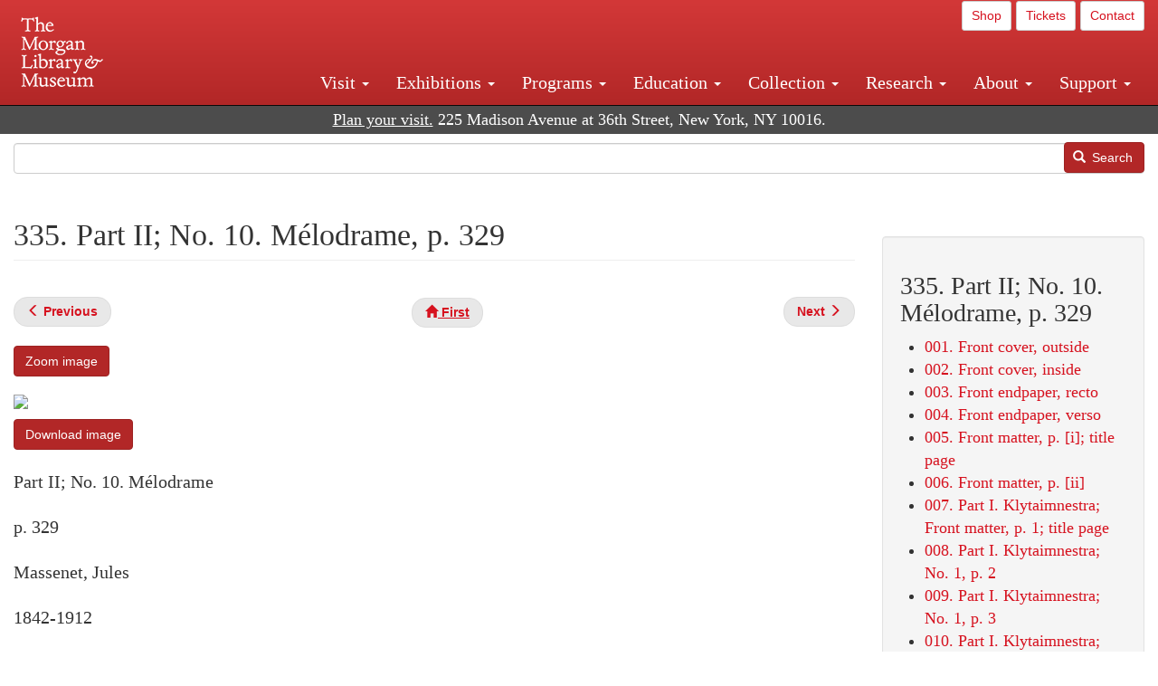

--- FILE ---
content_type: text/html; charset=UTF-8
request_url: https://www.themorgan.org/music/manuscript/115237/335
body_size: 13568
content:
<!DOCTYPE html>
<html  lang="en" dir="ltr">
  <head>
    <meta charset="utf-8" />
<noscript><style>form.antibot * :not(.antibot-message) { display: none !important; }</style>
</noscript><meta name="description" content="Massenet, Jules, Erinnyes , Les Erinnyes : copyist&#039;s manuscript, 1873? , , Cary 615" />
<link rel="canonical" href="https://www.themorgan.org/music/manuscript/115237/335" />
<meta name="google-site-verification" content="12iEsUu52WF4YXFkCiEOJZr_onOHO364i4TqYHYXOew" />
<link rel="apple-touch-icon" sizes="57x57" href="/sites/default/files/favicons/apple-touch-icon-57x57.png"/>
<link rel="apple-touch-icon" sizes="60x60" href="/sites/default/files/favicons/apple-touch-icon-60x60.png"/>
<link rel="apple-touch-icon" sizes="72x72" href="/sites/default/files/favicons/apple-touch-icon-72x72.png"/>
<link rel="apple-touch-icon" sizes="76x76" href="/sites/default/files/favicons/apple-touch-icon-76x76.png"/>
<link rel="apple-touch-icon" sizes="114x114" href="/sites/default/files/favicons/apple-touch-icon-114x114.png"/>
<link rel="apple-touch-icon" sizes="120x120" href="/sites/default/files/favicons/apple-touch-icon-120x120.png"/>
<link rel="apple-touch-icon" sizes="144x144" href="/sites/default/files/favicons/apple-touch-icon-144x144.png"/>
<link rel="apple-touch-icon" sizes="152x152" href="/sites/default/files/favicons/apple-touch-icon-152x152.png"/>
<link rel="apple-touch-icon" sizes="180x180" href="/sites/default/files/favicons/apple-touch-icon-180x180.png"/>
<link rel="icon" type="image/png" href="/sites/default/files/favicons/favicon-32x32.png" sizes="32x32"/>
<link rel="icon" type="image/png" href="/sites/default/files/favicons/favicon-194x194.png" sizes="194x194"/>
<link rel="icon" type="image/png" href="/sites/default/files/favicons/favicon-96x96.png" sizes="96x96"/>
<link rel="icon" type="image/png" href="/sites/default/files/favicons/android-chrome-192x192.png" sizes="192x192"/>
<link rel="icon" type="image/png" href="/sites/default/files/favicons/favicon-16x16.png" sizes="16x16"/>
<link rel="manifest" href="/sites/default/files/favicons/android-chrome-manifest.json"/>
<meta name="msapplication-TileColor" content="#ffc40d"/>
<meta name="msapplication-TileImage" content="/sites/default/files/favicons/mstile-144x144.png"/>
<meta name="theme-color" content="#ffffff"/>
<meta name="favicon-generator" content="Drupal responsive_favicons + realfavicongenerator.net" />
<meta name="Generator" content="Drupal 10 (https://www.drupal.org)" />
<meta name="MobileOptimized" content="width" />
<meta name="HandheldFriendly" content="true" />
<meta name="viewport" content="width=device-width, initial-scale=1.0" />
<link rel="stylesheet" href="/sites/default/files/fontyourface/local_fonts/dante/font.css" media="all" />
<link rel="prev" href="/music/manuscript/115237/334" />
<link rel="up" href="/music-manuscripts-and-printed-music/115237" />
<link rel="next" href="/music/manuscript/115237/336" />

    <title>Massenet, Jules | Erinnyes | 335. Part II; No. 10. Mélodrame, p. 329 | The Morgan Library &amp; Museum</title>
    <link rel="stylesheet" media="all" href="/sites/default/files/css/css_OSJZV52DHUMuSz2-UGZ0sP0_4sNQRMRGlqqTwcuPjCk.css?delta=0&amp;language=en&amp;theme=bootstrap_morgan&amp;include=eJxlzEEOgCAMRNELETkSaaEaFB1SStTby84Yk1n8vMUwxS0Yxqrnt0OOOFxEgTIun2SmXmyAik_aK5WJVro-kDIVLK7dzWQfZ03cKTxD98CANVOq_icPyooyxg" />
<link rel="stylesheet" media="all" href="/sites/default/files/css/css_U511muculx7YEB0xzGvh_9SSTYYGy5-EzRqJvACB0NI.css?delta=1&amp;language=en&amp;theme=bootstrap_morgan&amp;include=eJxlzEEOgCAMRNELETkSaaEaFB1SStTby84Yk1n8vMUwxS0Yxqrnt0OOOFxEgTIun2SmXmyAik_aK5WJVro-kDIVLK7dzWQfZ03cKTxD98CANVOq_icPyooyxg" />

    <script type="application/json" data-drupal-selector="drupal-settings-json">{"path":{"baseUrl":"\/","pathPrefix":"","currentPath":"node\/1051646","currentPathIsAdmin":false,"isFront":false,"currentLanguage":"en"},"pluralDelimiter":"\u0003","suppressDeprecationErrors":true,"ajaxPageState":{"libraries":"[base64]","theme":"bootstrap_morgan","theme_token":null},"ajaxTrustedUrl":{"\/search":true},"gtag":{"tagId":"G-XVMVPQFT4K","consentMode":false,"otherIds":["DC-10905669","AW-1029644845",""],"events":[],"additionalConfigInfo":[]},"back_to_top":{"back_to_top_button_trigger":100,"back_to_top_speed":1200,"back_to_top_prevent_on_mobile":true,"back_to_top_prevent_in_admin":false,"back_to_top_button_type":"image","back_to_top_button_text":"Back to top"},"colorbox":{"opacity":"0.85","current":"{current} of {total}","previous":"\u00ab Prev","next":"Next \u00bb","close":"Close","maxWidth":"98%","maxHeight":"98%","fixed":true,"mobiledetect":true,"mobiledevicewidth":"480px"},"copyprevention":{"body":[],"images":{"contextmenu":"contextmenu"},"images_min_dimension":150,"transparentgif":"https:\/\/www.themorgan.org\/modules\/contrib\/copyprevention\/transparent.gif"},"bootstrap":{"forms_has_error_value_toggle":1,"modal_animation":1,"modal_backdrop":"true","modal_focus_input":1,"modal_keyboard":1,"modal_select_text":1,"modal_show":1,"modal_size":"","popover_enabled":1,"popover_animation":1,"popover_auto_close":1,"popover_container":"body","popover_content":"","popover_delay":"0","popover_html":0,"popover_placement":"right","popover_selector":"","popover_title":"","popover_trigger":"click"},"user":{"uid":0,"permissionsHash":"c75e8bdc907009b292713e214b39a434c695586c77eb29f90c86458fa405b285"}}</script>
<script src="/sites/default/files/js/js_3lKwFo5Qy96DHydonLi5fGoEp4bJwillQdTJnGzTprw.js?scope=header&amp;delta=0&amp;language=en&amp;theme=bootstrap_morgan&amp;include=eJxljwEKwzAIRS9U6pGCaWxI52KwtutuP2FsWTsQ-f8_RYw43YKJV4PYdVjWIYrYaooOPio0pVBqsR_YpMlOOkzColEOSDTjxvYNfIFLJbj4zlkwwck5a0-_tVO1IhXO1qkSJN0a8pgKsuQRFzyGLJKZgmGG7O3q30MPirPoPfQP_pIXI0RuWg"></script>
<script src="/modules/contrib/google_tag/js/gtag.js?t8tesg"></script>

  </head>
  <body class="page-node-1051646 page-node-type-music_manuscript_pages fontyourface path-node page-node-type-music-manuscript-pages navbar-is-fixed-top has-glyphicons">
    <a href="#main-content" class="visually-hidden focusable skip-link">
      Skip to main content
    </a>
    
      <div class="dialog-off-canvas-main-canvas" data-off-canvas-main-canvas>
              <header class="navbar navbar-inverse navbar-fixed-top" id="navbar" role="banner">
              <div class="container-fluid">
            <div class="navbar-header">
          <div class="region region-navigation">
          <a class="logo navbar-btn pull-left" href="/" title="Home" rel="home">
      <img src="/sites/default/files/Morgan_horizontal-white2.png" alt="Home" />
    </a>
      
  </div>

                          <button type="button" class="navbar-toggle collapsed" data-toggle="collapse" data-target="#navbar-collapse" aria-expanded="false">
            <span class="sr-only">Toggle navigation</span>
            <span class="icon-bar"></span>
            <span class="icon-bar"></span>
            <span class="icon-bar"></span>
          </button>
              </div>

                    <div id="navbar-collapse" class="navbar-collapse collapse">
            <div class="region region-navigation-collapsible">
    <section id="block-bootstrap-morgan-utilitymenu" class="block block-block-content block-block-contentd2421468-d48b-466e-a029-e4c7e7d23de0 clearfix">
  
    

      
            <div class="field field--name-body field--type-text-with-summary field--label-hidden field--item"><p style="text-align: right;"><a class="btn btn-default btn-sm" href="https://shop.themorgan.org">Shop</a> <a class="btn btn-default btn-sm" href="https://mpv.tickets.com/schedule/?agency=MGLV_ADM_MPV&orgid=51849">Tickets</a> <a class="btn btn-default btn-sm" href="/contact">Contact</a></p></div>
      
  </section>

<nav role="navigation" aria-labelledby="block-bootstrap-morgan-main-menu-menu" id="block-bootstrap-morgan-main-menu">
            
  <h2 class="visually-hidden" id="block-bootstrap-morgan-main-menu-menu">Main navigation</h2>
  

        
      <ul class="menu menu--main nav navbar-nav">
                      <li class="expanded dropdown first">
                                                                    <a href="/visit" class="dropdown-toggle" data-toggle="dropdown" data-drupal-link-system-path="node/1154336">Visit <span class="caret"></span></a>
                        <ul class="dropdown-menu">
                      <li class="first">
                                        <a href="/visit" data-drupal-link-system-path="node/1154336">Hours, Admission, and Directions</a>
              </li>
                      <li>
                                        <a href="https://mpv.tickets.com/schedule/?agency=MGLV_ADM_MPV&amp;orgid=51849#/?view=list&amp;includePackages=true">Purchase Tickets</a>
              </li>
                      <li>
                                        <a href="/visit/accessibility" data-drupal-link-system-path="node/73">Accessibility</a>
              </li>
                      <li>
                                        <a href="/visit/audio-guide" data-drupal-link-system-path="node/60">Map and Audio Guide</a>
              </li>
                      <li>
                                        <a href="/visit/dining" data-drupal-link-system-path="node/7709121">Dining</a>
              </li>
                      <li>
                                        <a href="/visit/group-tours-and-visits" data-drupal-link-system-path="node/62">Tours and Group Visits</a>
              </li>
                      <li>
                                        <a href="/visit/guidelines" data-drupal-link-system-path="node/74">Visitor Guidelines and Policies</a>
              </li>
                      <li class="last">
                                        <a href="/visit/faq" data-drupal-link-system-path="visit/faq">FAQ</a>
              </li>
        </ul>
  
              </li>
                      <li class="expanded dropdown">
                                                                    <a href="/exhibitions/current" class="dropdown-toggle" data-toggle="dropdown" data-drupal-link-system-path="exhibitions/current">Exhibitions <span class="caret"></span></a>
                        <ul class="dropdown-menu">
                      <li class="first">
                                        <a href="/exhibitions/current" data-drupal-link-system-path="exhibitions/current">Current</a>
              </li>
                      <li>
                                        <a href="/exhibitions/upcoming" data-drupal-link-system-path="exhibitions/upcoming">Upcoming</a>
              </li>
                      <li>
                                        <a href="/exhibitions/online" data-drupal-link-system-path="exhibitions/online">Online</a>
              </li>
                      <li>
                                        <a href="/exhibitions/past" data-drupal-link-system-path="exhibitions/past">Past</a>
              </li>
                      <li class="last">
                                        <a href="/videos/exhibitions">Videos</a>
              </li>
        </ul>
  
              </li>
                      <li class="expanded dropdown">
                                                                    <a href="/programs" class="dropdown-toggle" data-toggle="dropdown" data-drupal-link-system-path="node/7709096">Programs <span class="caret"></span></a>
                        <ul class="dropdown-menu">
                      <li class="first">
                                        <a href="/programs" data-drupal-link-system-path="node/7709096">About Programs</a>
              </li>
                      <li>
                                        <a href="/programs/list" data-drupal-link-system-path="programs/list">Concerts, Talks, and More</a>
              </li>
                      <li>
                                        <a href="/calendar" data-drupal-link-system-path="calendar">Calendar</a>
              </li>
                      <li>
                                        <a href="/programs/tours" data-drupal-link-system-path="node/7709111">Tours</a>
              </li>
                      <li>
                                        <a href="/family-programs" data-drupal-link-system-path="node/7709116">Family Programs</a>
              </li>
                      <li>
                                        <a href="/programs/college-programs" data-drupal-link-system-path="node/58836">College Programs</a>
              </li>
                      <li>
                                        <a href="/education/teen-programs" data-drupal-link-system-path="node/1465181">Teen Programs</a>
              </li>
                      <li class="last">
                                        <a href="/videos/programs" data-drupal-link-system-path="videos/programs">Videos</a>
              </li>
        </ul>
  
              </li>
                      <li class="expanded dropdown">
                                                                    <a href="/education/overview" class="dropdown-toggle" data-toggle="dropdown" data-drupal-link-system-path="node/79">Education <span class="caret"></span></a>
                        <ul class="dropdown-menu">
                      <li class="first">
                                        <a href="/education/overview" data-drupal-link-system-path="node/79">Mission and Programs Overview</a>
              </li>
                      <li>
                                        <a href="/education/NYCurriculum" data-drupal-link-system-path="node/81">Common Core State Standards</a>
              </li>
                      <li>
                                        <a href="/education/how-to-book-a-class" data-drupal-link-system-path="node/82">How to Book a Class</a>
              </li>
                      <li>
                                        <a href="/education/programs" data-drupal-link-system-path="node/80">School and Camp Programs</a>
              </li>
                      <li>
                                        <a href="/education/morgan-book-project" data-drupal-link-system-path="node/84">The Morgan Book Project</a>
              </li>
                      <li>
                                        <a href="/education/teacher-programs" data-drupal-link-system-path="node/1459641">Teacher Programs</a>
              </li>
                      <li class="last">
                                        <a href="/education/virtual-field-trips" data-drupal-link-system-path="node/1146361">Virtual School Programs</a>
              </li>
        </ul>
  
              </li>
                      <li class="expanded dropdown">
                                                                    <a href="/collection" class="dropdown-toggle" data-toggle="dropdown" data-drupal-link-system-path="node/1413081">Collection <span class="caret"></span></a>
                        <ul class="dropdown-menu">
                      <li class="first">
                                        <a href="/collection-highlights" data-drupal-link-system-path="collection-highlights">Collection Highlights</a>
              </li>
                      <li>
                                        <a href="/collection/curatorial-departments" data-drupal-link-system-path="node/7707836">Curatorial Departments</a>
              </li>
                      <li class="expanded dropdown">
                                                                    <a href="/collection" class="dropdown-toggle" data-toggle="dropdown" data-drupal-link-system-path="node/1413081">Collection Online <span class="caret"></span></a>
                        <ul class="dropdown-menu">
                      <li class="first">
                                        <a href="/drawings" data-drupal-link-system-path="node/12651">Drawings Online</a>
              </li>
                      <li>
                                        <a href="/manuscripts/list" data-drupal-link-system-path="manuscripts/list">Medieval &amp; Renaissance Manuscripts</a>
              </li>
                      <li>
                                        <a href="/music-manuscripts-and-printed-music/list" data-drupal-link-system-path="music-manuscripts-and-printed-music/list">Music Manuscripts and Printed Music</a>
              </li>
                      <li>
                                        <a href="/objects/images" data-drupal-link-system-path="objects/images">Paintings &amp; Art Objects</a>
              </li>
                      <li>
                                        <a href="/papyri/grid" data-drupal-link-system-path="papyri/grid">Papyri</a>
              </li>
                      <li>
                                        <a href="/rembrandt" data-drupal-link-system-path="node/7707916">Rembrandt Prints</a>
              </li>
                      <li class="last">
                                        <a href="/morgan-syndicate-books" data-drupal-link-system-path="node/7708926">Syndicate records of the Morgan financial firms, 1882–1933</a>
              </li>
        </ul>
  
              </li>
                      <li>
                                        <a href="/digital-facsimiles" data-drupal-link-system-path="digital-facsimiles">Digital Facsimiles</a>
              </li>
                      <li>
                                        <a href="/thaw-conservation-center" data-drupal-link-system-path="node/7709041">Thaw Conservation Center</a>
              </li>
                      <li>
                                        <a href="/loan-request-form" data-drupal-link-system-path="node/7709181">Loan Request</a>
              </li>
                      <li class="last">
                                        <a href="/videos/collection">Videos</a>
              </li>
        </ul>
  
              </li>
                      <li class="expanded dropdown">
                                                                    <a href="/research/services" class="dropdown-toggle" data-toggle="dropdown" data-drupal-link-system-path="node/5194">Research <span class="caret"></span></a>
                        <ul class="dropdown-menu">
                      <li class="first">
                                        <a href="/research/services" data-drupal-link-system-path="node/5194">Research Services</a>
              </li>
                      <li>
                                        <a href="/research/reading-room" data-drupal-link-system-path="node/5756">Reading Room</a>
              </li>
                      <li>
                                        <a href="/research/drawing-study-center" data-drupal-link-system-path="node/5757">Drawing Study Center</a>
              </li>
                      <li>
                                        <a href="/research/imaging-and-rights" data-drupal-link-system-path="node/5759">Imaging &amp; Rights</a>
              </li>
                      <li>
                                        <a href="/research/reference-collection" data-drupal-link-system-path="node/5760">Reference Collection</a>
              </li>
                      <li class="expanded dropdown">
                                                                    <a href="/drawing-institute" class="dropdown-toggle" data-toggle="dropdown" data-drupal-link-system-path="node/598">Drawing Institute <span class="caret"></span></a>
                        <ul class="dropdown-menu">
                      <li class="first">
                                        <a href="/drawing-institute/calendar" data-drupal-link-system-path="drawing-institute/calendar">Calendar</a>
              </li>
                      <li>
                                        <a href="/drawing-institute/events" data-drupal-link-system-path="node/24451">Events</a>
              </li>
                      <li>
                                        <a href="/drawing-institute/faq" data-drupal-link-system-path="node/1148366">FAQs</a>
              </li>
                      <li>
                                        <a href="/drawing-institute/call-for-applications" data-drupal-link-system-path="drawing-institute/call-for-applications">Call for Applications</a>
              </li>
                      <li>
                                        <a href="/drawing-institute/fellows" data-drupal-link-system-path="drawing-institute/fellows">Fellows</a>
              </li>
                      <li>
                                        <a href="/drawing-institute/fellowships" data-drupal-link-system-path="node/24456">Fellowships</a>
              </li>
                      <li>
                                        <a href="/drawing-institute/people" data-drupal-link-system-path="node/24461">People</a>
              </li>
                      <li class="last">
                                        <a href="/drawing-institute/videos" data-drupal-link-system-path="node/60466">Videos</a>
              </li>
        </ul>
  
              </li>
                      <li>
                                        <a href="/research/guides" data-drupal-link-system-path="node/5763">Researchers&#039; Guides to the Collections</a>
              </li>
                      <li class="last">
                                        <a href="http://corsair.themorgan.org">CORSAIR Collection Catalog</a>
              </li>
        </ul>
  
              </li>
                      <li class="expanded dropdown">
                                                                    <a href="/about/introduction" class="dropdown-toggle" data-toggle="dropdown" data-drupal-link-system-path="node/4936">About <span class="caret"></span></a>
                        <ul class="dropdown-menu">
                      <li class="expanded dropdown first">
                                                                    <a href="/about/introduction" class="dropdown-toggle" data-toggle="dropdown" data-drupal-link-system-path="node/4936">About the Morgan <span class="caret"></span></a>
                        <ul class="dropdown-menu">
                      <li class="first">
                                        <a href="/about/mission-statement" data-drupal-link-system-path="node/4935">Mission Statement</a>
              </li>
                      <li>
                                        <a href="/about/board" data-drupal-link-system-path="node/47786">Board of Trustees</a>
              </li>
                      <li>
                                        <a href="/about/statement-on-cataloging" data-drupal-link-system-path="node/1162686">Cataloging Principles at the Morgan</a>
              </li>
                      <li>
                                        <a href="/about/living-land-acknowledgment" data-drupal-link-system-path="node/1377301">Living Land Acknowledgment</a>
              </li>
                      <li>
                                        <a href="/about/report-to-donors" data-drupal-link-system-path="node/5191">Report to Donors</a>
              </li>
                      <li>
                                        <a href="/about/strategic-plan" data-drupal-link-system-path="node/1424701">Strategic Plan</a>
              </li>
                      <li class="last">
                                        <a href="/about/centennial" data-drupal-link-system-path="node/1422641">The Morgan at 100</a>
              </li>
        </ul>
  
              </li>
                      <li class="expanded dropdown">
                                                                    <a href="/architecture" class="dropdown-toggle" data-toggle="dropdown" data-drupal-link-system-path="node/1179366">Architecture of the Morgan <span class="caret"></span></a>
                        <ul class="dropdown-menu">
                      <li class="first">
                                        <a href="/architecture" data-drupal-link-system-path="node/1179366">Architecture</a>
              </li>
                      <li>
                                        <a href="/the-morgan-campus" data-drupal-link-system-path="the-morgan-campus">The Morgan Campus</a>
              </li>
                      <li class="last">
                                        <a href="/j-pierpont-morgans-library/restoration" data-drupal-link-system-path="node/1109826">Restoration of J. Pierpont Morgan&#039;s Library</a>
              </li>
        </ul>
  
              </li>
                      <li class="expanded dropdown">
                                                                    <a href="/belle-greene" class="dropdown-toggle" data-toggle="dropdown" data-drupal-link-system-path="node/5031">Belle da Costa Greene <span class="caret"></span></a>
                        <ul class="dropdown-menu">
                      <li class="first">
                                        <a href="/belle-greene/portraits" data-drupal-link-system-path="belle-greene/portraits">Belle da Costa Greene: A Portrait Gallery</a>
              </li>
                      <li>
                                        <a href="/belle-greene/letters" data-drupal-link-system-path="node/1179986">Belle da Costa Greene&#039;s Letters to Bernard Berenson</a>
              </li>
                      <li class="last">
                                        <a href="/belle-greene/resources" data-drupal-link-system-path="node/1179991">Additional Resources</a>
              </li>
        </ul>
  
              </li>
                      <li>
                                        <a href="/press-room" data-drupal-link-system-path="node/7709061">Press Room</a>
              </li>
                      <li>
                                        <a href="/blog" data-drupal-link-system-path="blog">Blog</a>
              </li>
                      <li class="expanded dropdown">
                                                                    <a href="/opportunities/employment" class="dropdown-toggle" data-toggle="dropdown" data-drupal-link-system-path="taxonomy/term/28556">Opportunities <span class="caret"></span></a>
                        <ul class="dropdown-menu">
                      <li class="first">
                                        <a href="/opportunities/employment" data-drupal-link-system-path="taxonomy/term/28556">Employment</a>
              </li>
                      <li>
                                        <a href="/opportunities/fellowships" data-drupal-link-system-path="taxonomy/term/28561">Fellowships</a>
              </li>
                      <li>
                                        <a href="/opportunities/internships" data-drupal-link-system-path="node/1381491">Internships</a>
              </li>
                      <li class="last">
                                        <a href="/opportunities/other" data-drupal-link-system-path="taxonomy/term/28566"> Other Opportunities</a>
              </li>
        </ul>
  
              </li>
                      <li class="last">
                                        <a href="/about/message-from-the-director" data-drupal-link-system-path="node/53521">Message from the Director</a>
              </li>
        </ul>
  
              </li>
                      <li class="expanded dropdown last">
                                                                    <a href="/support/default" class="dropdown-toggle" data-toggle="dropdown" data-drupal-link-system-path="node/1415916">Support <span class="caret"></span></a>
                        <ul class="dropdown-menu">
                      <li class="first">
                                        <a href="/membership" data-drupal-link-system-path="node/1419741">Membership</a>
              </li>
                      <li>
                                        <a href="/support/donation" data-drupal-link-system-path="node/1173376">Make a Donation</a>
              </li>
                      <li>
                                        <a href="/support/corporate" data-drupal-link-system-path="node/5717">Corporate Membership</a>
              </li>
                      <li>
                                        <a href="/support/entertaining" data-drupal-link-system-path="node/5718">Corporate Entertaining</a>
              </li>
                      <li>
                                        <a href="/support/annual" data-drupal-link-system-path="node/5722">Annual Fund</a>
              </li>
                      <li>
                                        <a href="/support/planned-giving" data-drupal-link-system-path="node/35566">Planned Giving</a>
              </li>
                      <li>
                                        <a href="/support/sponsorship" data-drupal-link-system-path="node/5721">Sponsorship</a>
              </li>
                      <li>
                                        <a href="/support/events" data-drupal-link-system-path="support/events">Benefit Events</a>
              </li>
                      <li class="last">
                                        <a href="/support/volunteer" data-drupal-link-system-path="node/1136866">Volunteer</a>
              </li>
        </ul>
  
              </li>
        </ul>
  

  </nav>

  </div>

        </div>
                    </div>
          </header>
  
  <div role="main" class="main-container container-fluid js-quickedit-main-content">
    <div class="row">

                              <div class="col-sm-12" role="heading">
              <div class="region region-header">
    <section id="block-address" class="block block-block-content block-block-content37e2fe48-b16e-476e-89ff-9b714b5ce737 clearfix">
  
    

      
            <div class="field field--name-body field--type-text-with-summary field--label-hidden field--item"><!--<p class="address-top">225 Madison Avenue at 36th Street, New York, NY 10016. Just a short walk from Grand Central and Penn Station</p>-->

<p class="address-top mobile-hide" style="margin-top: 52px; font-size: 18px;"><a href="/visit" style="text-decoration: underline !important;" class="white">Plan your visit.</a> 225 Madison Avenue at 36th Street, New York, NY 10016.</p>

<p class="address-top desktop-hide" style="margin-top: 40px; font-size: 14px;"><a href="/visit" style="text-decoration: underline !important;" class="white">Plan your visit.</a> 225 Madison Avenue at 36th Street, New York, NY 10016.</p></div>
      
  </section>

<section class="search-api-form block block-search-api-block block-search-api-form-block clearfix" data-drupal-selector="search-api-form" id="block-bootstrap-morgan-searchapiform">
  
    

      <form action="/search" method="get" id="search-api-form" accept-charset="UTF-8">
  <div class="form-item js-form-item form-type-search js-form-type-search form-item-search-api-fulltext js-form-item-search-api-fulltext form-no-label form-group">
      <label for="edit-search-api-fulltext" class="control-label sr-only">Search</label>
  
  
  <input title="Enter the terms you wish to search for." data-drupal-selector="edit-search-api-fulltext" class="form-search form-control" placeholder="" type="search" id="edit-search-api-fulltext" name="search_api_fulltext" value="" size="15" maxlength="128" />

  
  
  </div>
<div data-drupal-selector="edit-actions" class="form-actions form-group js-form-wrapper form-wrapper" id="edit-actions"><button data-drupal-selector="edit-submit" class="button js-form-submit form-submit btn-primary btn icon-before" type="submit" id="edit-submit" value="Search"><span class="icon glyphicon glyphicon-search" aria-hidden="true"></span>
Search</button></div>

</form>

  </section>


  </div>

          </div>
              
            
                  <section class="col-sm-9">

                                      <div class="highlighted">  <div class="region region-highlighted">
    <div data-drupal-messages-fallback class="hidden"></div>

  </div>
</div>
                  
                
                          <a id="main-content"></a>
            <div class="region region-content">
        <h1 class="page-header">
<span>335. Part II; No. 10. Mélodrame, p. 329</span>
</h1>

  
<article data-history-node-id="1051646" class="music-manuscript-pages full clearfix">

  
    

  
  <div class="content">
      <nav role="navigation" aria-labelledby="book-label-1225081">
   
          <!--<h2>Book traversal links for 335. Part II; No. 10. Mélodrame, p. 329</h2>-->
      <ul class="pager clearfix">
              <li class="previous">
          <a class="page-previous" href="/music/manuscript/115237/334" rel="prev" title="Go to previous page"><span class="glyphicon glyphicon-menu-left"></span> <b>Previous</b> </a>
        </li>
                    <li>
          <a class="page-home" href="/music-manuscripts-and-printed-music/115237" title="Go to parent page"><span class="glyphicon glyphicon-home"></span> <b>First</b></a>
        </li>
                    <li class="next">
          <a class="page-next" href="/music/manuscript/115237/336" rel="next" title="Go to next page"> <b>Next</b> <span class="glyphicon glyphicon-menu-right"></span></a>
        </li>
          </ul>
      </nav>

    
            <div class="field field--name-field-zoom-link field--type-link field--label-hidden field--item"><a href="https://host.themorgan.org/music/zoom.asp?id=115237&amp;page=335&amp;width=100%25&amp;height=100%25&amp;iframe=true" rel="nofollow">Zoom image</a></div>
      
            <div class="field field--name-body field--type-text-with-summary field--label-hidden field--item"><p><img src="https://host.themorgan.org/sites/default/files/styles/large__650_x_650_/public/music/115237/115237v_0335.jpg" class="img-responsive"></p><p><a href="https://host.themorgan.org/sites/default/files/music/115237/115237v_0335.jpg" class="btn btn-primary white" rel="nofollow">Download image</a></p></div>
      
            <div class="field field--name-field-manuscript-structure field--type-string field--label-hidden field--item">Part II; No. 10. Mélodrame</div>
      
            <div class="field field--name-field-manuscript-page field--type-string field--label-hidden field--item">p. 329</div>
      
            <div class="field field--name-field-creator field--type-string field--label-hidden field--item">Massenet, Jules</div>
      
            <div class="field field--name-field-creator-date field--type-string field--label-hidden field--item">1842-1912</div>
      
            <div class="field field--name-field-object-title field--type-text-long field--label-hidden field--item"><p>Les Erinnyes : copyist&#039;s manuscript,  1873?</p>
</div>
      
            <div class="field field--name-field-uniform-title field--type-string field--label-hidden field--item">Erinnyes </div>
      
            <div class="field field--name-field-accession-number field--type-string field--label-hidden field--item">Cary 615</div>
      
  <div class="field field--name-field-catalog-link field--type-link field--label-inline">
    <div class="field--label">Catalog link</div>
              <div class="field--item"><a href="http://corsair.themorgan.org/vwebv/holdingsInfo?bibId=115237">See more information »</a></div>
          </div>
  <nav role="navigation" aria-labelledby="book-label-1225081">
   
          <!--<h2>Book traversal links for 335. Part II; No. 10. Mélodrame, p. 329</h2>-->
      <ul class="pager clearfix">
              <li class="previous">
          <a class="page-previous" href="/music/manuscript/115237/334" rel="prev" title="Go to previous page"><span class="glyphicon glyphicon-menu-left"></span> <b>Previous</b> </a>
        </li>
                    <li>
          <a class="page-home" href="/music-manuscripts-and-printed-music/115237" title="Go to parent page"><span class="glyphicon glyphicon-home"></span> <b>First</b></a>
        </li>
                    <li class="next">
          <a class="page-next" href="/music/manuscript/115237/336" rel="next" title="Go to next page"> <b>Next</b> <span class="glyphicon glyphicon-menu-right"></span></a>
        </li>
          </ul>
      </nav>

  </div>

</article>

<section id="block-bootstrap-morgan-exploremusic" class="block block-block-content block-block-content01c44167-7378-43ba-87ce-7cbe2262e88b clearfix">
  
    

      
            <div class="field field--name-body field--type-text-with-summary field--label-hidden field--item"><div class="well"><h2>Explore Music at the Morgan</h2><ul><li><a href="/collection/music-manuscripts-and-printed-music">About Music Manuscripts &amp; Printed Music</a></li><li><a href="/music-manuscripts-and-printed-music/list">Complete Holdings</a></li><li><a href="/music">Music Manuscripts Online</a> (browse images)</li><li><a href="/music-manuscripts-and-printed-music/list?field_image_available_target_id=All&amp;field_music_type_target_id=2216&amp;field_music_colleciton_target_id=All&amp;field_creator_value=&amp;sort_by=field_creator_value&amp;sort_order=ASC&amp;items_per_page=400">Highlights List</a></li><li><a href="/research/guides/music-manuscripts-and-printed-music">Research Guide</a></li><li><a href="/programs/list?field_program_type_select_target_id=28881">Concerts</a></li></ul></div></div>
      
  </section>


  </div>

              </section>

                              <aside class="col-sm-3" role="complementary">
              <div class="well region region-sidebar-second">
    <section id="block-bootstrap-morgan-booknavigation" class="block block-book block-book-navigation clearfix">
  
      <h2 class="block-title">335. Part II; No. 10. Mélodrame, p. 329</h2>
    

      
              <ul>
              <li>
        <a href="/music/manuscript/115237/1" hreflang="en">001. Front cover, outside</a>
              </li>
          <li>
        <a href="/music/manuscript/115237/2" hreflang="en">002. Front cover, inside</a>
              </li>
          <li>
        <a href="/music/manuscript/115237/3" hreflang="en">003. Front endpaper, recto</a>
              </li>
          <li>
        <a href="/music/manuscript/115237/4" hreflang="en">004. Front endpaper, verso</a>
              </li>
          <li>
        <a href="/music/manuscript/115237/5" hreflang="en">005. Front matter, p. [i]; title page</a>
              </li>
          <li>
        <a href="/music/manuscript/115237/6" hreflang="en">006. Front matter, p. [ii]</a>
              </li>
          <li>
        <a href="/music/manuscript/115237/7" hreflang="en">007. Part I. Klytaimnestra; Front matter, p. 1; title page</a>
              </li>
          <li>
        <a href="/music/manuscript/115237/8" hreflang="en">008. Part I. Klytaimnestra; No. 1, p. 2</a>
              </li>
          <li>
        <a href="/music/manuscript/115237/9" hreflang="en">009. Part I. Klytaimnestra; No. 1, p. 3</a>
              </li>
          <li>
        <a href="/music/manuscript/115237/10" hreflang="en">010. Part I. Klytaimnestra; No. 1, p. 4</a>
              </li>
          <li>
        <a href="/music/manuscript/115237/11" hreflang="en">011. Part I. Klytaimnestra; No. 1, p. 5</a>
              </li>
          <li>
        <a href="/music/manuscript/115237/12" hreflang="en">012. Part I. Klytaimnestra; No. 1, p. 6</a>
              </li>
          <li>
        <a href="/music/manuscript/115237/13" hreflang="en">013. Part I. Klytaimnestra; No. 1, p. 7</a>
              </li>
          <li>
        <a href="/music/manuscript/115237/14" hreflang="en">014. Part I. Klytaimnestra; No. 1, p. [8]</a>
              </li>
          <li>
        <a href="/music/manuscript/115237/15" hreflang="en">015. Part I. Klytaimnestra; No. 1, p. 9</a>
              </li>
          <li>
        <a href="/music/manuscript/115237/16" hreflang="en">016. Part I. Klytaimnestra; No. 1, p. [1]0</a>
              </li>
          <li>
        <a href="/music/manuscript/115237/17" hreflang="en">017. Part I. Klytaimnestra; No. 1, p. 11</a>
              </li>
          <li>
        <a href="/music/manuscript/115237/18" hreflang="en">018. Part I. Klytaimnestra; No. 1, p. [1]2</a>
              </li>
          <li>
        <a href="/music/manuscript/115237/19" hreflang="en">019. Part I. Klytaimnestra; No. 1, p. 1[3]</a>
              </li>
          <li>
        <a href="/music/manuscript/115237/20" hreflang="en">020. Part I. Klytaimnestra; No. 1, p. [1]4</a>
              </li>
          <li>
        <a href="/music/manuscript/115237/21" hreflang="en">021. Part I. Klytaimnestra; No. 1, p. 15</a>
              </li>
          <li>
        <a href="/music/manuscript/115237/22" hreflang="en">022. Part I. Klytaimnestra; No. 1, p. 16</a>
              </li>
          <li>
        <a href="/music/manuscript/115237/23" hreflang="en">023. Part I. Klytaimnestra; No. 1, p. 17</a>
              </li>
          <li>
        <a href="/music/manuscript/115237/24" hreflang="en">024. Part I. Klytaimnestra; No. 1, p. 18</a>
              </li>
          <li>
        <a href="/music/manuscript/115237/25" hreflang="en">025. Part I. Klytaimnestra; No. 1, p. 19</a>
              </li>
          <li>
        <a href="/music/manuscript/115237/26" hreflang="en">026. Part I. Klytaimnestra; No. 1, p. 20</a>
              </li>
          <li>
        <a href="/music/manuscript/115237/27" hreflang="en">027. Part I. Klytaimnestra; No. 1, p. 21</a>
              </li>
          <li>
        <a href="/music/manuscript/115237/28" hreflang="en">028. Part I. Klytaimnestra; No. 1, p. 22</a>
              </li>
          <li>
        <a href="/music/manuscript/115237/29" hreflang="en">029. Part I. Klytaimnestra; No. 1, p. 23</a>
              </li>
          <li>
        <a href="/music/manuscript/115237/30" hreflang="en">030. Part I. Klytaimnestra; No. 1, p. 24</a>
              </li>
          <li>
        <a href="/music/manuscript/115237/31" hreflang="en">031. Part I. Klytaimnestra; No. 1, p. 25</a>
              </li>
          <li>
        <a href="/music/manuscript/115237/32" hreflang="en">032. Part I. Klytaimnestra; No. 1, p. 26</a>
              </li>
          <li>
        <a href="/music/manuscript/115237/33" hreflang="en">033. Part I. Klytaimnestra; No. 1, p. 27</a>
              </li>
          <li>
        <a href="/music/manuscript/115237/34" hreflang="en">034. Part I. Klytaimnestra; No. 1, p. 28</a>
              </li>
          <li>
        <a href="/music/manuscript/115237/35" hreflang="en">035. Part I. Klytaimnestra; No. 2. Mélodrame, p. 29; title page</a>
              </li>
          <li>
        <a href="/music/manuscript/115237/36" hreflang="en">036. Part I. Klytaimnestra; No. 2. Mélodrame, p. 30</a>
              </li>
          <li>
        <a href="/music/manuscript/115237/37" hreflang="en">037. Part I. Klytaimnestra; No. 2. Mélodrame, p. 31</a>
              </li>
          <li>
        <a href="/music/manuscript/115237/38" hreflang="en">038. Part I. Klytaimnestra; No. 2. Mélodrame, p. [3]2</a>
              </li>
          <li>
        <a href="/music/manuscript/115237/39" hreflang="en">039. Part I. Klytaimnestra; No. 2. Mélodrame, p. 33</a>
              </li>
          <li>
        <a href="/music/manuscript/115237/40" hreflang="en">040. Part I. Klytaimnestra; No. 2. Mélodrame, p. [3]4</a>
              </li>
          <li>
        <a href="/music/manuscript/115237/41" hreflang="en">041. Part I. Klytaimnestra; No. 2. Mélodrame, p. 35</a>
              </li>
          <li>
        <a href="/music/manuscript/115237/42" hreflang="en">042. Part I. Klytaimnestra; No. 2. Mélodrame, p. 36</a>
              </li>
          <li>
        <a href="/music/manuscript/115237/43" hreflang="en">043. Part I. Klytaimnestra; No. 2. Mélodrame, p. 37</a>
              </li>
          <li>
        <a href="/music/manuscript/115237/44" hreflang="en">044. Part I. Klytaimnestra; No. 2. Mélodrame, p. 38</a>
              </li>
          <li>
        <a href="/music/manuscript/115237/45" hreflang="en">045. Part I. Klytaimnestra; No. 2. Mélodrame, p. 39</a>
              </li>
          <li>
        <a href="/music/manuscript/115237/46" hreflang="en">046. Part I. Klytaimnestra; No. 2. Mélodrame, p. 40</a>
              </li>
          <li>
        <a href="/music/manuscript/115237/47" hreflang="en">047. Part I. Klytaimnestra; No. 3. Choeur. &quot;Hélas!&quot;, p. 41</a>
              </li>
          <li>
        <a href="/music/manuscript/115237/48" hreflang="en">048. Part I. Klytaimnestra; No. 3. Choeur. &quot;Hélas!&quot;, p. 42</a>
              </li>
          <li>
        <a href="/music/manuscript/115237/49" hreflang="en">049. Part I. Klytaimnestra; No. 3. Choeur. &quot;Hélas!&quot;, p. 43</a>
              </li>
          <li>
        <a href="/music/manuscript/115237/50" hreflang="en">050. Part I. Klytaimnestra; No. 3. Choeur. &quot;Hélas!&quot;, p. 44</a>
              </li>
          <li>
        <a href="/music/manuscript/115237/51" hreflang="en">051. Part I. Klytaimnestra; No. 3. Choeur. &quot;Hélas!&quot;, p. 45</a>
              </li>
          <li>
        <a href="/music/manuscript/115237/52" hreflang="en">052. Part I. Klytaimnestra; No. 3. Choeur. &quot;Hélas!&quot;, p. 46</a>
              </li>
          <li>
        <a href="/music/manuscript/115237/53" hreflang="en">053. Part I. Klytaimnestra; No. 3. Choeur. &quot;Hélas!&quot;, p. 47</a>
              </li>
          <li>
        <a href="/music/manuscript/115237/54" hreflang="en">054. Part I. Klytaimnestra; No. 3. Choeur. &quot;Hélas!&quot;, p. 48</a>
              </li>
          <li>
        <a href="/music/manuscript/115237/55" hreflang="en">055. Part I. Klytaimnestra; No. 3. Choeur. &quot;Hélas!&quot;, p. 49</a>
              </li>
          <li>
        <a href="/music/manuscript/115237/56" hreflang="en">056. Part I. Klytaimnestra; No. 3. Choeur. &quot;Hélas!&quot;, p. 50</a>
              </li>
          <li>
        <a href="/music/manuscript/115237/57" hreflang="en">057. Part I. Klytaimnestra; No. 3. Choeur. &quot;Hélas!&quot;, p. 51</a>
              </li>
          <li>
        <a href="/music/manuscript/115237/58" hreflang="en">058. Part I. Klytaimnestra; No. 3. Choeur. &quot;Hélas!&quot;, p. 52</a>
              </li>
          <li>
        <a href="/music/manuscript/115237/59" hreflang="en">059. Part I. Klytaimnestra; No. 3. Choeur. &quot;Hélas!&quot;, p. 53</a>
              </li>
          <li>
        <a href="/music/manuscript/115237/60" hreflang="en">060. Part I. Klytaimnestra; No. 3. Choeur. &quot;Hélas!&quot;, p. 54</a>
              </li>
          <li>
        <a href="/music/manuscript/115237/61" hreflang="en">061. Part I. Klytaimnestra; No. 3. Choeur. &quot;Hélas!&quot;, p. 55</a>
              </li>
          <li>
        <a href="/music/manuscript/115237/62" hreflang="en">062. Part I. Klytaimnestra; No. 3. Choeur. &quot;Hélas!&quot;, p. 56</a>
              </li>
          <li>
        <a href="/music/manuscript/115237/63" hreflang="en">063. Part I. Klytaimnestra; No. 3. Choeur. &quot;Hélas!&quot;, p. 57</a>
              </li>
          <li>
        <a href="/music/manuscript/115237/64" hreflang="en">064. Part I. Klytaimnestra; No. 3. Choeur. &quot;Hélas!&quot;, p. 58</a>
              </li>
          <li>
        <a href="/music/manuscript/115237/65" hreflang="en">065. Part I. Klytaimnestra; No. 3. Choeur. &quot;Hélas!&quot;, p. 59</a>
              </li>
          <li>
        <a href="/music/manuscript/115237/66" hreflang="en">066. Part I. Klytaimnestra; No. 3. Choeur. &quot;Hélas!&quot;, p. 60</a>
              </li>
          <li>
        <a href="/music/manuscript/115237/67" hreflang="en">067. Part I. Klytaimnestra; No. 4A. Choeur du retour: &quot;Gloire au Héros&quot;, p. 61</a>
              </li>
          <li>
        <a href="/music/manuscript/115237/68" hreflang="en">068. Part I. Klytaimnestra; No. 4A. Choeur du retour: &quot;Gloire au Héros&quot;, p. 62</a>
              </li>
          <li>
        <a href="/music/manuscript/115237/69" hreflang="en">069. Part I. Klytaimnestra; No. 4A. Choeur du retour: &quot;Gloire au Héros&quot;, p. 63</a>
              </li>
          <li>
        <a href="/music/manuscript/115237/70" hreflang="en">070. Part I. Klytaimnestra; No. 4A. Choeur du retour: &quot;Gloire au Héros&quot;, p. 64</a>
              </li>
          <li>
        <a href="/music/manuscript/115237/71" hreflang="en">071. Part I. Klytaimnestra; No. 4A. Choeur du retour: &quot;Gloire au Héros&quot;, p. 65</a>
              </li>
          <li>
        <a href="/music/manuscript/115237/72" hreflang="en">072. Part I. Klytaimnestra; No. 4A. Choeur du retour: &quot;Gloire au Héros&quot;, p. [6]6</a>
              </li>
          <li>
        <a href="/music/manuscript/115237/73" hreflang="en">073. Part I. Klytaimnestra; No. 4A. Choeur du retour: &quot;Gloire au Héros&quot;, p. 67</a>
              </li>
          <li>
        <a href="/music/manuscript/115237/74" hreflang="en">074. Part I. Klytaimnestra; No. 4A. Choeur du retour: &quot;Gloire au Héros&quot;, p. 68</a>
              </li>
          <li>
        <a href="/music/manuscript/115237/75" hreflang="en">075. Part I. Klytaimnestra; No. 4A. Choeur du retour: &quot;Gloire au Héros&quot;, p. 69</a>
              </li>
          <li>
        <a href="/music/manuscript/115237/76" hreflang="en">076. Part I. Klytaimnestra; No. 4A. Choeur du retour: &quot;Gloire au Héros&quot;, p. 70</a>
              </li>
          <li>
        <a href="/music/manuscript/115237/77" hreflang="en">077. Part I. Klytaimnestra; No. 4A. Choeur du retour: &quot;Gloire au Héros&quot;, p. 71</a>
              </li>
          <li>
        <a href="/music/manuscript/115237/78" hreflang="en">078. Part I. Klytaimnestra; No. 4A. Choeur du retour: &quot;Gloire au Héros&quot;, p. 72</a>
              </li>
          <li>
        <a href="/music/manuscript/115237/79" hreflang="en">079. Part I. Klytaimnestra; No. 4A. Choeur du retour: &quot;Gloire au Héros&quot;, p. 73</a>
              </li>
          <li>
        <a href="/music/manuscript/115237/80" hreflang="en">080. Part I. Klytaimnestra; No. 4A. Choeur du retour: &quot;Gloire au Héros&quot;, p. 74</a>
              </li>
          <li>
        <a href="/music/manuscript/115237/81" hreflang="en">081. Part I. Klytaimnestra; No. 4A. Choeur du retour: &quot;Gloire au Héros&quot;, p. 75</a>
              </li>
          <li>
        <a href="/music/manuscript/115237/82" hreflang="en">082. Part I. Klytaimnestra; No. 4A. Choeur du retour: &quot;Gloire au Héros&quot;, p. 76</a>
              </li>
          <li>
        <a href="/music/manuscript/115237/83" hreflang="en">083. Part I. Klytaimnestra; No. 4A. Choeur du retour: &quot;Gloire au Héros&quot;, p. 77</a>
              </li>
          <li>
        <a href="/music/manuscript/115237/84" hreflang="en">084. Part I. Klytaimnestra; No. 4A. Choeur du retour: &quot;Gloire au Héros&quot;, p. 78</a>
              </li>
          <li>
        <a href="/music/manuscript/115237/85" hreflang="en">085. Part I. Klytaimnestra; No. 4A. Choeur du retour: &quot;Gloire au Héros&quot;, p. 79</a>
              </li>
          <li>
        <a href="/music/manuscript/115237/86" hreflang="en">086. Part I. Klytaimnestra; No. 4A. Choeur du retour: &quot;Gloire au Héros&quot;, p. 80</a>
              </li>
          <li>
        <a href="/music/manuscript/115237/87" hreflang="en">087. Part I. Klytaimnestra; No. 4A. Choeur du retour: &quot;Gloire au Héros&quot;, p. 8[1]</a>
              </li>
          <li>
        <a href="/music/manuscript/115237/88" hreflang="en">088. Part I. Klytaimnestra; No. 4A. Choeur du retour: &quot;Gloire au Héros&quot;, p. [8]2</a>
              </li>
          <li>
        <a href="/music/manuscript/115237/89" hreflang="en">089. Part I. Klytaimnestra; No. 4A. Choeur du retour: &quot;Gloire au Héros&quot;, p. 83</a>
              </li>
          <li>
        <a href="/music/manuscript/115237/90" hreflang="en">090. Part I. Klytaimnestra; No. 4A. Choeur du retour: &quot;Gloire au Héros&quot;, p. 84</a>
              </li>
          <li>
        <a href="/music/manuscript/115237/91" hreflang="en">091. Part I. Klytaimnestra; No. 4A. Choeur du retour: &quot;Gloire au Héros&quot;, p. 85</a>
              </li>
          <li>
        <a href="/music/manuscript/115237/92" hreflang="en">092. Part I. Klytaimnestra; No. 4A. Choeur du retour: &quot;Gloire au Héros&quot;, p. 86</a>
              </li>
          <li>
        <a href="/music/manuscript/115237/93" hreflang="en">093. Part I. Klytaimnestra; No. 4A. Choeur du retour: &quot;Gloire au Héros&quot;, p. 87</a>
              </li>
          <li>
        <a href="/music/manuscript/115237/94" hreflang="en">094. Part I. Klytaimnestra; No. 4A. Choeur du retour: &quot;Gloire au Héros&quot;, p. 88</a>
              </li>
          <li>
        <a href="/music/manuscript/115237/95" hreflang="en">095. Part I. Klytaimnestra; No. 4A. Choeur du retour: &quot;Gloire au Héros&quot;, p. 89</a>
              </li>
          <li>
        <a href="/music/manuscript/115237/96" hreflang="en">096. Part I. Klytaimnestra; No. 4A. Choeur du retour: &quot;Gloire au Héros&quot;, p. 90</a>
              </li>
          <li>
        <a href="/music/manuscript/115237/97" hreflang="en">097. Part I. Klytaimnestra; No. 4A. Choeur du retour: &quot;Gloire au Héros&quot;, p. 91</a>
              </li>
          <li>
        <a href="/music/manuscript/115237/98" hreflang="en">098. Part I. Klytaimnestra; No. 4A. Choeur du retour: &quot;Gloire au Héros&quot;, p. 92</a>
              </li>
          <li>
        <a href="/music/manuscript/115237/99" hreflang="en">099. Part I. Klytaimnestra; No. 4A. Choeur du retour: &quot;Gloire au Héros&quot;, p. 93</a>
              </li>
          <li>
        <a href="/music/manuscript/115237/100" hreflang="en">100. Part I. Klytaimnestra; No. 4A. Choeur du retour: &quot;Gloire au Héros&quot;, p. 94</a>
              </li>
          <li>
        <a href="/music/manuscript/115237/101" hreflang="en">101. Part I. Klytaimnestra; No. 4B. Divertissement No. 1, p. 95</a>
              </li>
          <li>
        <a href="/music/manuscript/115237/102" hreflang="en">102. Part I. Klytaimnestra; No. 4B. Divertissement No. 1, p. 96</a>
              </li>
          <li>
        <a href="/music/manuscript/115237/103" hreflang="en">103. Part I. Klytaimnestra; No. 4B. Divertissement No. 1, p. 97</a>
              </li>
          <li>
        <a href="/music/manuscript/115237/104" hreflang="en">104. Part I. Klytaimnestra; No. 4B. Divertissement No. 1, p. 98</a>
              </li>
          <li>
        <a href="/music/manuscript/115237/105" hreflang="en">105. Part I. Klytaimnestra; No. 4B. Divertissement No. 1, p. 99</a>
              </li>
          <li>
        <a href="/music/manuscript/115237/106" hreflang="en">106. Part I. Klytaimnestra; No. 4B. Divertissement No. 1, p. 100</a>
              </li>
          <li>
        <a href="/music/manuscript/115237/107" hreflang="en">107. Part I. Klytaimnestra; No. 4B. Divertissement No. 1, p. 101</a>
              </li>
          <li>
        <a href="/music/manuscript/115237/108" hreflang="en">108. Part I. Klytaimnestra; No. 4B. Divertissement No. 1, p. 102</a>
              </li>
          <li>
        <a href="/music/manuscript/115237/109" hreflang="en">109. Part I. Klytaimnestra; No. 4B. Divertissement No. 1, p. 103</a>
              </li>
          <li>
        <a href="/music/manuscript/115237/110" hreflang="en">110. Part I. Klytaimnestra; No. 4B. Divertissement No. 1, p. 104</a>
              </li>
          <li>
        <a href="/music/manuscript/115237/111" hreflang="en">111. Part I. Klytaimnestra; No. 4B. Divertissement No. 1, p. 105</a>
              </li>
          <li>
        <a href="/music/manuscript/115237/112" hreflang="en">112. Part I. Klytaimnestra; No. 4B. Divertissement No. 1, p. 106</a>
              </li>
          <li>
        <a href="/music/manuscript/115237/113" hreflang="en">113. Part I. Klytaimnestra; No. 4B. Divertissement No. 1, p. 107</a>
              </li>
          <li>
        <a href="/music/manuscript/115237/114" hreflang="en">114. Part I. Klytaimnestra; No. 4B. Divertissement No. 1, p. 108</a>
              </li>
          <li>
        <a href="/music/manuscript/115237/115" hreflang="en">115. Part I. Klytaimnestra; No. 4B. Divertissement No. 1, p. 109</a>
              </li>
          <li>
        <a href="/music/manuscript/115237/116" hreflang="en">116. Part I. Klytaimnestra; No. 4B. Divertissement No. 1, p. [1]10</a>
              </li>
          <li>
        <a href="/music/manuscript/115237/117" hreflang="en">117. Part I. Klytaimnestra; No. 4B. Divertissement No. 1, p. 111</a>
              </li>
          <li>
        <a href="/music/manuscript/115237/118" hreflang="en">118. Part I. Klytaimnestra; No. 4B. Divertissement No. 1, p. [1]12</a>
              </li>
          <li>
        <a href="/music/manuscript/115237/119" hreflang="en">119. Part I. Klytaimnestra; No. 4B. Divertissement No. 1, p. 113</a>
              </li>
          <li>
        <a href="/music/manuscript/115237/120" hreflang="en">120. Part I. Klytaimnestra; No. 4B. Divertissement No. 1, p. [1]14</a>
              </li>
          <li>
        <a href="/music/manuscript/115237/121" hreflang="en">121. Part I. Klytaimnestra; No. 4B. Divertissement No. 1, p. 115</a>
              </li>
          <li>
        <a href="/music/manuscript/115237/122" hreflang="en">122. Part I. Klytaimnestra; No. 4B. Divertissement No. 1, p. 116</a>
              </li>
          <li>
        <a href="/music/manuscript/115237/123" hreflang="en">123. Part I. Klytaimnestra; No. 4B. Divertissement No. 1, p. 117</a>
              </li>
          <li>
        <a href="/music/manuscript/115237/124" hreflang="en">124. Part I. Klytaimnestra; No. 4B. Divertissement No. 1, p. 118</a>
              </li>
          <li>
        <a href="/music/manuscript/115237/125" hreflang="en">125. Part I. Klytaimnestra; No. 4B. Divertissement No. 1, p. 119</a>
              </li>
          <li>
        <a href="/music/manuscript/115237/126" hreflang="en">126. Part I. Klytaimnestra; No. 4B. Divertissement No. 1, p. 120</a>
              </li>
          <li>
        <a href="/music/manuscript/115237/127" hreflang="en">127. Part I. Klytaimnestra; No. 4B. Divertissement No. 1, p. 121</a>
              </li>
          <li>
        <a href="/music/manuscript/115237/128" hreflang="en">128. Part I. Klytaimnestra; No. 4B. Divertissement No. 1, p. 122</a>
              </li>
          <li>
        <a href="/music/manuscript/115237/129" hreflang="en">129. Part I. Klytaimnestra; No. 4B. Divertissement No. 1, p. 123</a>
              </li>
          <li>
        <a href="/music/manuscript/115237/130" hreflang="en">130. Part I. Klytaimnestra; No. 4B. Divertissement No. 1, p. 124</a>
              </li>
          <li>
        <a href="/music/manuscript/115237/131" hreflang="en">131. Part I. Klytaimnestra; No. 4B. Divertissement No. 1, p. 125</a>
              </li>
          <li>
        <a href="/music/manuscript/115237/132" hreflang="en">132. Part I. Klytaimnestra; No. 4B. Divertissement No. 1, p. 126</a>
              </li>
          <li>
        <a href="/music/manuscript/115237/133" hreflang="en">133. Part I. Klytaimnestra; No. 4B. Divertissement No. 1, p. 127</a>
              </li>
          <li>
        <a href="/music/manuscript/115237/134" hreflang="en">134. Part I. Klytaimnestra; No. 4B. Divertissement No. 1, p. [1]28</a>
              </li>
          <li>
        <a href="/music/manuscript/115237/135" hreflang="en">135. Part I. Klytaimnestra; No. 4B. Divertissement No. 1, p. 129</a>
              </li>
          <li>
        <a href="/music/manuscript/115237/136" hreflang="en">136. Part I. Klytaimnestra; No. 4B. Divertissement No. 1, p. 130</a>
              </li>
          <li>
        <a href="/music/manuscript/115237/137" hreflang="en">137. Part I. Klytaimnestra; No. 4B. Divertissement No. 1, p. 131</a>
              </li>
          <li>
        <a href="/music/manuscript/115237/138" hreflang="en">138. Part I. Klytaimnestra; No. 4B. Divertissement No. 1, p. 132</a>
              </li>
          <li>
        <a href="/music/manuscript/115237/139" hreflang="en">139. Part I. Klytaimnestra; No. 4B. Divertissement No. 1, p. 133</a>
              </li>
          <li>
        <a href="/music/manuscript/115237/140" hreflang="en">140. Part I. Klytaimnestra; No. 4B. Divertissement No. 1, p. 134</a>
              </li>
          <li>
        <a href="/music/manuscript/115237/141" hreflang="en">141. Part I. Klytaimnestra; No. 4B. Divertissement No. 1, p. 135</a>
              </li>
          <li>
        <a href="/music/manuscript/115237/142" hreflang="en">142. Part I. Klytaimnestra; No. 4B. Divertissement No. 1, p. [1]36</a>
              </li>
          <li>
        <a href="/music/manuscript/115237/143" hreflang="en">143. Part I. Klytaimnestra; No. 4B. Divertissement No. 1, p. 137</a>
              </li>
          <li>
        <a href="/music/manuscript/115237/144" hreflang="en">144. Part I. Klytaimnestra; No. 4B. Divertissement No. 1, p. 138</a>
              </li>
          <li>
        <a href="/music/manuscript/115237/145" hreflang="en">145. Part I. Klytaimnestra; No. 4B. Divertissement No. 1, p. 139</a>
              </li>
          <li>
        <a href="/music/manuscript/115237/146" hreflang="en">146. Part I. Klytaimnestra; No. 4B. Divertissement No. 1, p. 140</a>
              </li>
          <li>
        <a href="/music/manuscript/115237/147" hreflang="en">147. Part I. Klytaimnestra; No. 4B. Divertissement No. 1, p. 141</a>
              </li>
          <li>
        <a href="/music/manuscript/115237/148" hreflang="en">148. Part I. Klytaimnestra; No. 4B. Divertissement No. 1, p. 142</a>
              </li>
          <li>
        <a href="/music/manuscript/115237/149" hreflang="en">149. Part I. Klytaimnestra; No. 4B. Divertissement No. 2, p. 143</a>
              </li>
          <li>
        <a href="/music/manuscript/115237/150" hreflang="en">150. Part I. Klytaimnestra; No. 4B. Divertissement No. 2, p. 144</a>
              </li>
          <li>
        <a href="/music/manuscript/115237/151" hreflang="en">151. Part I. Klytaimnestra; No. 4B. Divertissement No. 2, p. 145</a>
              </li>
          <li>
        <a href="/music/manuscript/115237/152" hreflang="en">152. Part I. Klytaimnestra; No. 4B. Divertissement No. 2, p. 146</a>
              </li>
          <li>
        <a href="/music/manuscript/115237/153" hreflang="en">153. Part I. Klytaimnestra; No. 4B. Divertissement No. 2, p. 147</a>
              </li>
          <li>
        <a href="/music/manuscript/115237/154" hreflang="en">154. Part I. Klytaimnestra; No. 4B. Divertissement No. 2, p. 148</a>
              </li>
          <li>
        <a href="/music/manuscript/115237/155" hreflang="en">155. Part I. Klytaimnestra; No. 4B. Divertissement No. 2, p. 149</a>
              </li>
          <li>
        <a href="/music/manuscript/115237/156" hreflang="en">156. Part I. Klytaimnestra; No. 4B. Divertissement No. 3, p. 150</a>
              </li>
          <li>
        <a href="/music/manuscript/115237/157" hreflang="en">157. Part I. Klytaimnestra; No. 4B. Divertissement No. 3, p. 151</a>
              </li>
          <li>
        <a href="/music/manuscript/115237/158" hreflang="en">158. Part I. Klytaimnestra; No. 4B. Divertissement No. 3, p. 152</a>
              </li>
          <li>
        <a href="/music/manuscript/115237/159" hreflang="en">159. Part I. Klytaimnestra; No. 4B. Divertissement No. 3, p. 153</a>
              </li>
          <li>
        <a href="/music/manuscript/115237/160" hreflang="en">160. Part I. Klytaimnestra; No. 4B. Divertissement No. 3, p. 154</a>
              </li>
          <li>
        <a href="/music/manuscript/115237/161" hreflang="en">161. Part I. Klytaimnestra; No. 4B. Divertissement No. 3, p. 155</a>
              </li>
          <li>
        <a href="/music/manuscript/115237/162" hreflang="en">162. Part I. Klytaimnestra; No. 4B. Divertissement No. 3, p. 156</a>
              </li>
          <li>
        <a href="/music/manuscript/115237/163" hreflang="en">163. Part I. Klytaimnestra; No. 4B. Divertissement No. 3, p. 157</a>
              </li>
          <li>
        <a href="/music/manuscript/115237/164" hreflang="en">164. Part I. Klytaimnestra; No. 4B. Divertissement No. 3, p. 158</a>
              </li>
          <li>
        <a href="/music/manuscript/115237/165" hreflang="en">165. Part I. Klytaimnestra; No. 4B. Divertissement No. 3, p. 159</a>
              </li>
          <li>
        <a href="/music/manuscript/115237/166" hreflang="en">166. Part I. Klytaimnestra; No. 4B. Divertissement No. 3, p. [1]60</a>
              </li>
          <li>
        <a href="/music/manuscript/115237/167" hreflang="en">167. Part I. Klytaimnestra; No. 4B. Divertissement No. 3, p. 161</a>
              </li>
          <li>
        <a href="/music/manuscript/115237/168" hreflang="en">168. Part I. Klytaimnestra; No. 4B. Divertissement No. 3, p. 162</a>
              </li>
          <li>
        <a href="/music/manuscript/115237/169" hreflang="en">169. Part I. Klytaimnestra; No. 4B. Divertissement No. 3, p. 163</a>
              </li>
          <li>
        <a href="/music/manuscript/115237/170" hreflang="en">170. Part I. Klytaimnestra; No. 4B. Divertissement No. 3, p. 164</a>
              </li>
          <li>
        <a href="/music/manuscript/115237/171" hreflang="en">171. Part I. Klytaimnestra; No. 4B. Divertissement No. 3, p. 165</a>
              </li>
          <li>
        <a href="/music/manuscript/115237/172" hreflang="en">172. Part I. Klytaimnestra; No. 4B. Divertissement No. 3, p. 166</a>
              </li>
          <li>
        <a href="/music/manuscript/115237/173" hreflang="en">173. Part I. Klytaimnestra; No. 4B. Divertissement No. 3, p. 167</a>
              </li>
          <li>
        <a href="/music/manuscript/115237/174" hreflang="en">174. Part I. Klytaimnestra; No. 4B. Divertissement No. 3, p. 168</a>
              </li>
          <li>
        <a href="/music/manuscript/115237/175" hreflang="en">175. Part I. Klytaimnestra; No. 4B. Divertissement No. 3, p. 169</a>
              </li>
          <li>
        <a href="/music/manuscript/115237/176" hreflang="en">176. Part I. Klytaimnestra; No. 4B. Divertissement No. 3, p. 170</a>
              </li>
          <li>
        <a href="/music/manuscript/115237/177" hreflang="en">177. Part I. Klytaimnestra; No. 4B. Divertissement No. 3, p. 171</a>
              </li>
          <li>
        <a href="/music/manuscript/115237/178" hreflang="en">178. Part I. Klytaimnestra; No. 4B. Divertissement No. 3, p. 172</a>
              </li>
          <li>
        <a href="/music/manuscript/115237/179" hreflang="en">179. Part I. Klytaimnestra; No. 4B. Divertissement No. 3, p. 173</a>
              </li>
          <li>
        <a href="/music/manuscript/115237/180" hreflang="en">180. Part I. Klytaimnestra; No. 4B. Divertissement No. 3, p. 174</a>
              </li>
          <li>
        <a href="/music/manuscript/115237/181" hreflang="en">181. Part I. Klytaimnestra; No. 4B. Divertissement No. 3, p. 175</a>
              </li>
          <li>
        <a href="/music/manuscript/115237/182" hreflang="en">182. Part I. Klytaimnestra; No. 4B. Divertissement No. 3, p. 176</a>
              </li>
          <li>
        <a href="/music/manuscript/115237/183" hreflang="en">183. Part I. Klytaimnestra; No. 4B. Divertissement No. 3, p. 177</a>
              </li>
          <li>
        <a href="/music/manuscript/115237/184" hreflang="en">184. Part I. Klytaimnestra; No. 4B. Divertissement No. 3, p. [1]78</a>
              </li>
          <li>
        <a href="/music/manuscript/115237/185" hreflang="en">185. Part I. Klytaimnestra; No. 4B. Divertissement No. 3, p. 179</a>
              </li>
          <li>
        <a href="/music/manuscript/115237/186" hreflang="en">186. Part I. Klytaimnestra; No. 4B. Divertissement No. 3, p. [1]80</a>
              </li>
          <li>
        <a href="/music/manuscript/115237/187" hreflang="en">187. Part I. Klytaimnestra; No. 4B. Divertissement No. 3, p. 181</a>
              </li>
          <li>
        <a href="/music/manuscript/115237/188" hreflang="en">188. Part I. Klytaimnestra; No. 4B. Divertissement No. 3, p. 182</a>
              </li>
          <li>
        <a href="/music/manuscript/115237/189" hreflang="en">189. Part I. Klytaimnestra; No. 4B. Divertissement No. 3, p. 183</a>
              </li>
          <li>
        <a href="/music/manuscript/115237/190" hreflang="en">190. Part I. Klytaimnestra; No. 4B. Divertissement No. 3, p. 184</a>
              </li>
          <li>
        <a href="/music/manuscript/115237/191" hreflang="en">191. Part I. Klytaimnestra; No. 4B. Divertissement No. 3, p. 185</a>
              </li>
          <li>
        <a href="/music/manuscript/115237/192" hreflang="en">192. Part I. Klytaimnestra; No. 4B. Divertissement No. 3, p. 186</a>
              </li>
          <li>
        <a href="/music/manuscript/115237/193" hreflang="en">193. Part I. Klytaimnestra; No. 4B. Divertissement No. 3, p. 187</a>
              </li>
          <li>
        <a href="/music/manuscript/115237/194" hreflang="en">194. Part I. Klytaimnestra; No. 4B. Divertissement No. 3, p. 188</a>
              </li>
          <li>
        <a href="/music/manuscript/115237/195" hreflang="en">195. Part I. Klytaimnestra; No. 4B. Divertissement No. 3, p. 189</a>
              </li>
          <li>
        <a href="/music/manuscript/115237/196" hreflang="en">196. Part I. Klytaimnestra; No. 4B. Divertissement No. 3, p. 190</a>
              </li>
          <li>
        <a href="/music/manuscript/115237/197" hreflang="en">197. Part I. Klytaimnestra; No. 4B. Divertissement No. 3, p. 191</a>
              </li>
          <li>
        <a href="/music/manuscript/115237/198" hreflang="en">198. Part I. Klytaimnestra; No. 4B. Divertissement No. 3, p. 192</a>
              </li>
          <li>
        <a href="/music/manuscript/115237/199" hreflang="en">199. Part I. Klytaimnestra; No. 4B. Divertissement No. 3, p. 193</a>
              </li>
          <li>
        <a href="/music/manuscript/115237/200" hreflang="en">200. Part I. Klytaimnestra; No. 4B. Divertissement No. 3, p. 194</a>
              </li>
          <li>
        <a href="/music/manuscript/115237/201" hreflang="en">201. Part I. Klytaimnestra; No. 4B. Divertissement No. 3, p. 195</a>
              </li>
          <li>
        <a href="/music/manuscript/115237/202" hreflang="en">202. Part I. Klytaimnestra; No. 4B. Divertissement No. 3, p. 196</a>
              </li>
          <li>
        <a href="/music/manuscript/115237/203" hreflang="en">203. Part I. Klytaimnestra; No. 4B. Divertissement No. 3, p. 197</a>
              </li>
          <li>
        <a href="/music/manuscript/115237/204" hreflang="en">204. Part I. Klytaimnestra; No. 4B. Divertissement No. 3, p. 198</a>
              </li>
          <li>
        <a href="/music/manuscript/115237/205" hreflang="en">205. Part I. Klytaimnestra; [No. 4C]. Reprise du Choeur: &quot;Gloire au Héros&quot;, p. 199</a>
              </li>
          <li>
        <a href="/music/manuscript/115237/206" hreflang="en">206. Part I. Klytaimnestra; [No. 4C]. Reprise du Choeur: &quot;Gloire au Héros&quot;, p. 200</a>
              </li>
          <li>
        <a href="/music/manuscript/115237/207" hreflang="en">207. Part I. Klytaimnestra; [No. 4C]. Reprise du Choeur: &quot;Gloire au Héros&quot;, p. 201</a>
              </li>
          <li>
        <a href="/music/manuscript/115237/208" hreflang="en">208. Part I. Klytaimnestra; [No. 4C]. Reprise du Choeur: &quot;Gloire au Héros&quot;, p. 202</a>
              </li>
          <li>
        <a href="/music/manuscript/115237/209" hreflang="en">209. Part I. Klytaimnestra; [No. 4C]. Reprise du Choeur: &quot;Gloire au Héros&quot;, p. 203</a>
              </li>
          <li>
        <a href="/music/manuscript/115237/210" hreflang="en">210. Part I. Klytaimnestra; [No. 4C]. Reprise du Choeur: &quot;Gloire au Héros&quot;, p. 204</a>
              </li>
          <li>
        <a href="/music/manuscript/115237/211" hreflang="en">211. Part I. Klytaimnestra; [No. 4C]. Reprise du Choeur: &quot;Gloire au Héros&quot;, p. 205</a>
              </li>
          <li>
        <a href="/music/manuscript/115237/212" hreflang="en">212. Part I. Klytaimnestra; [No. 4C]. Reprise du Choeur: &quot;Gloire au Héros&quot;, p. [2]06</a>
              </li>
          <li>
        <a href="/music/manuscript/115237/213" hreflang="en">213. Part I. Klytaimnestra; [No. 4C]. Reprise du Choeur: &quot;Gloire au Héros&quot;, p. 207</a>
              </li>
          <li>
        <a href="/music/manuscript/115237/214" hreflang="en">214. Part I. Klytaimnestra; [No. 4C]. Reprise du Choeur: &quot;Gloire au Héros&quot;, p. [2]08</a>
              </li>
          <li>
        <a href="/music/manuscript/115237/215" hreflang="en">215. Part I. Klytaimnestra; [No. 4C]. Reprise du Choeur: &quot;Gloire au Héros&quot;, p. 209</a>
              </li>
          <li>
        <a href="/music/manuscript/115237/216" hreflang="en">216. Part I. Klytaimnestra; [No. 4C]. Reprise du Choeur: &quot;Gloire au Héros&quot;, p. [2]10</a>
              </li>
          <li>
        <a href="/music/manuscript/115237/217" hreflang="en">217. Part I. Klytaimnestra; No. 5. A. Mélodrame, p. 211</a>
              </li>
          <li>
        <a href="/music/manuscript/115237/218" hreflang="en">218. Part I. Klytaimnestra; No. 5. A. Mélodrame, p. [2]12</a>
              </li>
          <li>
        <a href="/music/manuscript/115237/219" hreflang="en">219. Part I. Klytaimnestra; No. 5. A. Mélodrame, p. 213</a>
              </li>
          <li>
        <a href="/music/manuscript/115237/220" hreflang="en">220. Part I. Klytaimnestra; No. 5. A. Mélodrame, p. 214</a>
              </li>
          <li>
        <a href="/music/manuscript/115237/221" hreflang="en">221. Part I. Klytaimnestra; [No. 5.] B. Mélodrame, p. [215]</a>
              </li>
          <li>
        <a href="/music/manuscript/115237/222" hreflang="en">222. Part I. Klytaimnestra; [No. 5.] B. Mélodrame, p. 216</a>
              </li>
          <li>
        <a href="/music/manuscript/115237/223" hreflang="en">223. Part I. Klytaimnestra; [No. 5.] B. Mélodrame, p. 217</a>
              </li>
          <li>
        <a href="/music/manuscript/115237/224" hreflang="en">224. Part I. Klytaimnestra; [No. 5.] B. Mélodrame, p. 218</a>
              </li>
          <li>
        <a href="/music/manuscript/115237/225" hreflang="en">225. Part I. Klytaimnestra; [No. 5.] C. Mélodrame, p. 219</a>
              </li>
          <li>
        <a href="/music/manuscript/115237/226" hreflang="en">226. Part I. Klytaimnestra; [No. 5.] C. Mélodrame, p. 220</a>
              </li>
          <li>
        <a href="/music/manuscript/115237/227" hreflang="en">227. Part II; Front matter, p. 221; title page</a>
              </li>
          <li>
        <a href="/music/manuscript/115237/228" hreflang="en">228. Part II; No. 6. Entr&#039;acte, p. 222</a>
              </li>
          <li>
        <a href="/music/manuscript/115237/229" hreflang="en">229. Part II; No. 6. Entr&#039;acte, p. 223</a>
              </li>
          <li>
        <a href="/music/manuscript/115237/230" hreflang="en">230. Part II; No. 6. Entr&#039;acte, p. 224</a>
              </li>
          <li>
        <a href="/music/manuscript/115237/231" hreflang="en">231. Part II; No. 6. Entr&#039;acte, p. 225</a>
              </li>
          <li>
        <a href="/music/manuscript/115237/232" hreflang="en">232. Part II; No. 6. Entr&#039;acte, p. 226</a>
              </li>
          <li>
        <a href="/music/manuscript/115237/233" hreflang="en">233. Part II; No. 6. Entr&#039;acte, p. 227</a>
              </li>
          <li>
        <a href="/music/manuscript/115237/234" hreflang="en">234. Part II; No. 6. Entr&#039;acte, p. [2]28</a>
              </li>
          <li>
        <a href="/music/manuscript/115237/235" hreflang="en">235. Part II; No. 6. Entr&#039;acte, p. 229</a>
              </li>
          <li>
        <a href="/music/manuscript/115237/236" hreflang="en">236. Part II; No. 6. Entr&#039;acte, p. [2]30</a>
              </li>
          <li>
        <a href="/music/manuscript/115237/237" hreflang="en">237. Part II; No. 6. Entr&#039;acte, p. 231</a>
              </li>
          <li>
        <a href="/music/manuscript/115237/238" hreflang="en">238. Part II; No. 6. Entr&#039;acte, p. 232</a>
              </li>
          <li>
        <a href="/music/manuscript/115237/239" hreflang="en">239. Part II; No. 6. Entr&#039;acte, p. 233</a>
              </li>
          <li>
        <a href="/music/manuscript/115237/240" hreflang="en">240. Part II; No. 7. Scène religieuse et Choeur: &quot;Femmes&quot;, p. 234</a>
              </li>
          <li>
        <a href="/music/manuscript/115237/241" hreflang="en">241. Part II; No. 7. Scène religieuse et Choeur: &quot;Femmes&quot;, p. 235</a>
              </li>
          <li>
        <a href="/music/manuscript/115237/242" hreflang="en">242. Part II; No. 7. Scène religieuse et Choeur: &quot;Femmes&quot;, p. [2]36</a>
              </li>
          <li>
        <a href="/music/manuscript/115237/243" hreflang="en">243. Part II; No. 7. Scène religieuse et Choeur: &quot;Femmes&quot;, p. 237</a>
              </li>
          <li>
        <a href="/music/manuscript/115237/244" hreflang="en">244. Part II; No. 7. Scène religieuse et Choeur: &quot;Femmes&quot;, p. 238</a>
              </li>
          <li>
        <a href="/music/manuscript/115237/245" hreflang="en">245. Part II; No. 7. Scène religieuse et Choeur: &quot;Femmes&quot;, p. 239</a>
              </li>
          <li>
        <a href="/music/manuscript/115237/246" hreflang="en">246. Part II; No. 7. Scène religieuse et Choeur: &quot;Femmes&quot;, p. 240</a>
              </li>
          <li>
        <a href="/music/manuscript/115237/247" hreflang="en">247. Part II; No. 7. Scène religieuse et Choeur: &quot;Femmes&quot;, p. 241</a>
              </li>
          <li>
        <a href="/music/manuscript/115237/248" hreflang="en">248. Part II; No. 7. Scène religieuse et Choeur: &quot;Femmes&quot;, p. 242</a>
              </li>
          <li>
        <a href="/music/manuscript/115237/249" hreflang="en">249. Part II; No. 7. Scène religieuse et Choeur: &quot;Femmes&quot;, p. 243</a>
              </li>
          <li>
        <a href="/music/manuscript/115237/250" hreflang="en">250. Part II; No. 7. Scène religieuse et Choeur: &quot;Femmes&quot;, p. 244</a>
              </li>
          <li>
        <a href="/music/manuscript/115237/251" hreflang="en">251. Part II; No. 7. Scène religieuse et Choeur: &quot;Femmes&quot;, p. 245</a>
              </li>
          <li>
        <a href="/music/manuscript/115237/252" hreflang="en">252. Part II; No. 7. Scène religieuse et Choeur: &quot;Femmes&quot;, p. 246</a>
              </li>
          <li>
        <a href="/music/manuscript/115237/253" hreflang="en">253. Part II; No. 7. Scène religieuse et Choeur: &quot;Femmes&quot;, p. 247</a>
              </li>
          <li>
        <a href="/music/manuscript/115237/254" hreflang="en">254. Part II; No. 7. Scène religieuse et Choeur: &quot;Femmes&quot;, p. 248</a>
              </li>
          <li>
        <a href="/music/manuscript/115237/255" hreflang="en">255. Part II; No. 7. Scène religieuse et Choeur: &quot;Femmes&quot;, p. 249</a>
              </li>
          <li>
        <a href="/music/manuscript/115237/256" hreflang="en">256. Part II; No. 7. Scène religieuse et Choeur: &quot;Femmes&quot;, p. 250</a>
              </li>
          <li>
        <a href="/music/manuscript/115237/257" hreflang="en">257. Part II; No. 7. Scène religieuse et Choeur: &quot;Femmes&quot;, p. 251</a>
              </li>
          <li>
        <a href="/music/manuscript/115237/258" hreflang="en">258. Part II; No. 7. Scène religieuse et Choeur: &quot;Femmes&quot;, p. 252</a>
              </li>
          <li>
        <a href="/music/manuscript/115237/259" hreflang="en">259. Part II; No. 7. Scène religieuse et Choeur: &quot;Femmes&quot;, p. 253</a>
              </li>
          <li>
        <a href="/music/manuscript/115237/260" hreflang="en">260. Part II; No. 7. Scène religieuse et Choeur: &quot;Femmes&quot;, p. [2]54</a>
              </li>
          <li>
        <a href="/music/manuscript/115237/261" hreflang="en">261. Part II; No. 7. Scène religieuse et Choeur: &quot;Femmes&quot;, p. 255</a>
              </li>
          <li>
        <a href="/music/manuscript/115237/262" hreflang="en">262. Part II; No. 7. Scène religieuse et Choeur: &quot;Femmes&quot;, p. [2]56</a>
              </li>
          <li>
        <a href="/music/manuscript/115237/263" hreflang="en">263. Part II; No. 8. Invocation, p. 257</a>
              </li>
          <li>
        <a href="/music/manuscript/115237/264" hreflang="en">264. Part II; No. 8. Invocation, p. [2]58</a>
              </li>
          <li>
        <a href="/music/manuscript/115237/265" hreflang="en">265. Part II; No. 8. Invocation, p. 259</a>
              </li>
          <li>
        <a href="/music/manuscript/115237/266" hreflang="en">266. Part II; No. 8. Invocation, p. [2]60</a>
              </li>
          <li>
        <a href="/music/manuscript/115237/267" hreflang="en">267. Part II; No. 8. Invocation, p. 261</a>
              </li>
          <li>
        <a href="/music/manuscript/115237/268" hreflang="en">268. Part II; No. 8. Invocation, p. [2]62</a>
              </li>
          <li>
        <a href="/music/manuscript/115237/269" hreflang="en">269. Part II; No. 8 bis. Mélodrame, p. 263</a>
              </li>
          <li>
        <a href="/music/manuscript/115237/270" hreflang="en">270. Part II; No. 8 bis. Mélodrame, p. [2]64</a>
              </li>
          <li>
        <a href="/music/manuscript/115237/271" hreflang="en">271. Part II; No. 9. Mélodrame et Choeur: &quot;Sur ce tombeau&quot;, p. 265</a>
              </li>
          <li>
        <a href="/music/manuscript/115237/272" hreflang="en">272. Part II; No. 9. Mélodrame et Choeur: &quot;Sur ce tombeau&quot;, p. 266</a>
              </li>
          <li>
        <a href="/music/manuscript/115237/273" hreflang="en">273. Part II; No. 9. Mélodrame et Choeur: &quot;Sur ce tombeau&quot;, p. 267</a>
              </li>
          <li>
        <a href="/music/manuscript/115237/274" hreflang="en">274. Part II; No. 9. Mélodrame et Choeur: &quot;Sur ce tombeau&quot;, p. 268</a>
              </li>
          <li>
        <a href="/music/manuscript/115237/275" hreflang="en">275. Part II; No. 9. Mélodrame et Choeur: &quot;Sur ce tombeau&quot;, p. 269</a>
              </li>
          <li>
        <a href="/music/manuscript/115237/276" hreflang="en">276. Part II; No. 9. Mélodrame et Choeur: &quot;Sur ce tombeau&quot;, p. 270</a>
              </li>
          <li>
        <a href="/music/manuscript/115237/277" hreflang="en">277. Part II; No. 9. Mélodrame et Choeur: &quot;Sur ce tombeau&quot;, p. 27[1]</a>
              </li>
          <li>
        <a href="/music/manuscript/115237/278" hreflang="en">278. Part II; No. 9. Mélodrame et Choeur: &quot;Sur ce tombeau&quot;, p. [2]72</a>
              </li>
          <li>
        <a href="/music/manuscript/115237/279" hreflang="en">279. Part II; No. 9. Mélodrame et Choeur: &quot;Sur ce tombeau&quot;, p. 273</a>
              </li>
          <li>
        <a href="/music/manuscript/115237/280" hreflang="en">280. Part II; No. 9. Mélodrame et Choeur: &quot;Sur ce tombeau&quot;, p. 274</a>
              </li>
          <li>
        <a href="/music/manuscript/115237/281" hreflang="en">281. Part II; No. 9. Mélodrame et Choeur: &quot;Sur ce tombeau&quot;, p. 275</a>
              </li>
          <li>
        <a href="/music/manuscript/115237/282" hreflang="en">282. Part II; No. 9. Mélodrame et Choeur: &quot;Sur ce tombeau&quot;, p. 276</a>
              </li>
          <li>
        <a href="/music/manuscript/115237/283" hreflang="en">283. Part II; Choeur Final: &quot;Un Dieu furtif&quot;, p. 277</a>
              </li>
          <li>
        <a href="/music/manuscript/115237/284" hreflang="en">284. Part II; Choeur Final: &quot;Un Dieu furtif&quot;, p. 278</a>
              </li>
          <li>
        <a href="/music/manuscript/115237/285" hreflang="en">285. Part II; Choeur Final: &quot;Un Dieu furtif&quot;, p. 279</a>
              </li>
          <li>
        <a href="/music/manuscript/115237/286" hreflang="en">286. Part II; Choeur Final: &quot;Un Dieu furtif&quot;, p. 280</a>
              </li>
          <li>
        <a href="/music/manuscript/115237/287" hreflang="en">287. Part II; Choeur Final: &quot;Un Dieu furtif&quot;, p. 281</a>
              </li>
          <li>
        <a href="/music/manuscript/115237/288" hreflang="en">288. Part II; Choeur Final: &quot;Un Dieu furtif&quot;, p. 282</a>
              </li>
          <li>
        <a href="/music/manuscript/115237/289" hreflang="en">289. Part II; Choeur Final: &quot;Un Dieu furtif&quot;, p. 28[3]</a>
              </li>
          <li>
        <a href="/music/manuscript/115237/290" hreflang="en">290. Part II; Choeur Final: &quot;Un Dieu furtif&quot;, p. 284</a>
              </li>
          <li>
        <a href="/music/manuscript/115237/291" hreflang="en">291. Part II; Choeur Final: &quot;Un Dieu furtif&quot;, p. 285</a>
              </li>
          <li>
        <a href="/music/manuscript/115237/292" hreflang="en">292. Part II; Choeur Final: &quot;Un Dieu furtif&quot;, p. 286</a>
              </li>
          <li>
        <a href="/music/manuscript/115237/293" hreflang="en">293. Part II; Choeur Final: &quot;Un Dieu furtif&quot;, p. 287</a>
              </li>
          <li>
        <a href="/music/manuscript/115237/294" hreflang="en">294. Part II; Choeur Final: &quot;Un Dieu furtif&quot;, p. 288</a>
              </li>
          <li>
        <a href="/music/manuscript/115237/295" hreflang="en">295. Part II; Choeur Final: &quot;Un Dieu furtif&quot;, p. 289</a>
              </li>
          <li>
        <a href="/music/manuscript/115237/296" hreflang="en">296. Part II; Choeur Final: &quot;Un Dieu furtif&quot;, p. [2]90</a>
              </li>
          <li>
        <a href="/music/manuscript/115237/297" hreflang="en">297. Part II; Choeur Final: &quot;Un Dieu furtif&quot;, p. 291</a>
              </li>
          <li>
        <a href="/music/manuscript/115237/298" hreflang="en">298. Part II; Choeur Final: &quot;Un Dieu furtif&quot;, p. 292</a>
              </li>
          <li>
        <a href="/music/manuscript/115237/299" hreflang="en">299. Part II; Choeur Final: &quot;Un Dieu furtif&quot;, p. 293</a>
              </li>
          <li>
        <a href="/music/manuscript/115237/300" hreflang="en">300. Part II; Choeur Final: &quot;Un Dieu furtif&quot;, p. 294</a>
              </li>
          <li>
        <a href="/music/manuscript/115237/301" hreflang="en">301. Part II; Choeur Final: &quot;Un Dieu furtif&quot;, p. 295</a>
              </li>
          <li>
        <a href="/music/manuscript/115237/302" hreflang="en">302. Part II; Choeur Final: &quot;Un Dieu furtif&quot;, p. [2]96</a>
              </li>
          <li>
        <a href="/music/manuscript/115237/303" hreflang="en">303. Part II; Choeur Final: &quot;Un Dieu furtif&quot;, p. 297</a>
              </li>
          <li>
        <a href="/music/manuscript/115237/304" hreflang="en">304. Part II; Choeur Final: &quot;Un Dieu furtif&quot;, p. [2]98</a>
              </li>
          <li>
        <a href="/music/manuscript/115237/305" hreflang="en">305. Part II; Choeur Final: &quot;Un Dieu furtif&quot;, p. 299</a>
              </li>
          <li>
        <a href="/music/manuscript/115237/306" hreflang="en">306. Part II; Choeur Final: &quot;Un Dieu furtif&quot;, p. [3]00</a>
              </li>
          <li>
        <a href="/music/manuscript/115237/307" hreflang="en">307. Part II; Choeur Final: &quot;Un Dieu furtif&quot;, p. 301</a>
              </li>
          <li>
        <a href="/music/manuscript/115237/308" hreflang="en">308. Part II; Choeur Final: &quot;Un Dieu furtif&quot;, p. [3]02</a>
              </li>
          <li>
        <a href="/music/manuscript/115237/309" hreflang="en">309. Part II; Choeur Final: &quot;Un Dieu furtif&quot;, p. 303</a>
              </li>
          <li>
        <a href="/music/manuscript/115237/310" hreflang="en">310. Part II; Choeur Final: &quot;Un Dieu furtif&quot;, p. 304</a>
              </li>
          <li>
        <a href="/music/manuscript/115237/311" hreflang="en">311. Part II; Choeur Final: &quot;Un Dieu furtif&quot;, p. 305</a>
              </li>
          <li>
        <a href="/music/manuscript/115237/312" hreflang="en">312. Part II; Choeur Final: &quot;Un Dieu furtif&quot;, p. [3]06</a>
              </li>
          <li>
        <a href="/music/manuscript/115237/313" hreflang="en">313. Part II; Choeur Final: &quot;Un Dieu furtif&quot;, p. 307</a>
              </li>
          <li>
        <a href="/music/manuscript/115237/314" hreflang="en">314. Part II; Choeur Final: &quot;Un Dieu furtif&quot;, p. 308</a>
              </li>
          <li>
        <a href="/music/manuscript/115237/315" hreflang="en">315. Part II; No. 10. Mélodrame, p. 309</a>
              </li>
          <li>
        <a href="/music/manuscript/115237/316" hreflang="en">316. Part II; No. 10. Mélodrame, p. [3]10</a>
              </li>
          <li>
        <a href="/music/manuscript/115237/317" hreflang="en">317. Part II; No. 10. Mélodrame, p. 311</a>
              </li>
          <li>
        <a href="/music/manuscript/115237/318" hreflang="en">318. Part II; No. 10. Mélodrame, p. [3]12</a>
              </li>
          <li>
        <a href="/music/manuscript/115237/319" hreflang="en">319. Part II; No. 10. Mélodrame, p. 313</a>
              </li>
          <li>
        <a href="/music/manuscript/115237/320" hreflang="en">320. Part II; No. 10. Mélodrame, p. [3]14</a>
              </li>
          <li>
        <a href="/music/manuscript/115237/321" hreflang="en">321. Part II; No. 10. Mélodrame, p. 315</a>
              </li>
          <li>
        <a href="/music/manuscript/115237/322" hreflang="en">322. Part II; No. 10. Mélodrame, p. [3]16</a>
              </li>
          <li>
        <a href="/music/manuscript/115237/323" hreflang="en">323. Part II; No. 10. Mélodrame, p. 317</a>
              </li>
          <li>
        <a href="/music/manuscript/115237/324" hreflang="en">324. Part II; No. 10. Mélodrame, p. [3]18</a>
              </li>
          <li>
        <a href="/music/manuscript/115237/325" hreflang="en">325. Part II; No. 10. Mélodrame, p. 319</a>
              </li>
          <li>
        <a href="/music/manuscript/115237/326" hreflang="en">326. Part II; No. 10. Mélodrame, p. 320</a>
              </li>
          <li>
        <a href="/music/manuscript/115237/327" hreflang="en">327. Part II; No. 10. Mélodrame, p. 321</a>
              </li>
          <li>
        <a href="/music/manuscript/115237/328" hreflang="en">328. Part II; No. 10. Mélodrame, p. 322</a>
              </li>
          <li>
        <a href="/music/manuscript/115237/329" hreflang="en">329. Part II; No. 10. Mélodrame, p. 323</a>
              </li>
          <li>
        <a href="/music/manuscript/115237/330" hreflang="en">330. Part II; No. 10. Mélodrame, p. 324</a>
              </li>
          <li>
        <a href="/music/manuscript/115237/331" hreflang="en">331. Part II; No. 10. Mélodrame, p. 325</a>
              </li>
          <li>
        <a href="/music/manuscript/115237/332" hreflang="en">332. Part II; No. 10. Mélodrame, p. 326</a>
              </li>
          <li>
        <a href="/music/manuscript/115237/333" hreflang="en">333. Part II; No. 10. Mélodrame, p. 327</a>
              </li>
          <li>
        <a href="/music/manuscript/115237/334" hreflang="en">334. Part II; No. 10. Mélodrame, p. 328</a>
              </li>
          <li>
        <a href="/music/manuscript/115237/335" hreflang="en">335. Part II; No. 10. Mélodrame, p. 329</a>
              </li>
          <li>
        <a href="/music/manuscript/115237/336" hreflang="en">336. Part II; No. 10. Mélodrame, p. [330]</a>
              </li>
          <li>
        <a href="/music/manuscript/115237/337" hreflang="en">337. Part II; No. 10. Mélodrame, p. [331]</a>
              </li>
          <li>
        <a href="/music/manuscript/115237/338" hreflang="en">338. Part II; No. 10. Mélodrame, p. [332]</a>
              </li>
          <li>
        <a href="/music/manuscript/115237/339" hreflang="en">339. Back endpaper, recto</a>
              </li>
          <li>
        <a href="/music/manuscript/115237/340" hreflang="en">340. Back endpaper, verso</a>
              </li>
          <li>
        <a href="/music/manuscript/115237/341" hreflang="en">341. Back cover, inside</a>
              </li>
          <li>
        <a href="/music/manuscript/115237/342" hreflang="en">342. Back cover, outside</a>
              </li>
          <li>
        <a href="/music/manuscript/115237/343" hreflang="en">343. Spine, spine</a>
              </li>
        </ul>
  


  </section>


  </div>

          </aside>
                  </div>
  </div>

      <footer class="footer container-fluid" role="contentinfo">
        <div class="region region-footer">
    <section id="block-footercontent" class="block block-block-content block-block-contentc3f88788-f29c-4c96-91b9-1ceddabb928c clearfix">
  
    

      
            <div class="field field--name-body field--type-text-with-summary field--label-hidden field--item"><div class="row" style="background-color:#333;border-top:1px solid #ccc;color:#fff;font-size:18px;padding-bottom:20px;"><div class="col-sm-4"><h3>Hours</h3><p style="width:80%;">The Morgan Library &amp; Museum is open Tuesday, Wednesday, Thursday, Saturday, and Sunday from 10:30 am to 5 pm, and Friday from 10:30 am to 8 pm.</p><p>Closed on Thanksgiving Day, Christmas Day, and New Year's Day.</p><p><a style="color:#fff;" href="/visit"><u>Visitor information</u></a><br><a style="color:#fff;" href="/exhibitions/current"><u>Current exhibitions</u></a><br><a style="color:#fff;" href="/shop"><u>The Morgan Shop</u></a><br><a style="color:#fff;" href="/programs/list"><u>Concerts and Lectures</u></a><br><a style="color:#fff;" href="/support/default"><u>Support the Morgan</u></a></p></div><div class="col-sm-4"><h3>Stay Connected</h3><p><a class="btn btn-default" href="/e-news">Morgan E-Newsletter</a></p><p><a href="https://www.facebook.com/morganlibrary" rel="noopener" target="_blank"><img src="/sites/default/files/images/icon_facebook_media_online_social.png" alt="Facebook" width="32" height="32" loading="lazy"></a> &nbsp;<a href="http://instagram.com/themorganlibrary" rel="noopener" target="_blank"><img src="/sites/default/files/inline-images/icon_instagram_media_online_social_.png" data-entity-uuid="88f120af-0f0d-45af-aa44-62c71f231800" data-entity-type="file" alt="Instagram" width="32" height="32" loading="lazy"></a> &nbsp;<a href="https://www.youtube.com/morganlibrary" rel="noopener" target="_blank"><img src="/sites/default/files/images/icon_media_online_social_youtube.png" alt="YouTube" width="32" height="32" loading="lazy"></a> &nbsp;<a href="https://www.pinterest.com/morganlibrary" rel="noopener" target="_blank"><img src="/sites/default/files/images/icon_media_online_pinterest_social.png" alt="Pinterest" width="32" height="32" loading="lazy"></a> &nbsp;<a href="https://www.google.com/culturalinstitute/collection/the-morgan-library-museum?museumview&amp;projectId=art-project" rel="noopener" target="_blank"><img src="/sites/default/files/images/icon_google_media_online_search_social.png" alt="Google Cultural Institute" width="32" height="32" loading="lazy"></a></p><p><a style="color:#fff;" href="/contact"><u>Contact information</u></a></p></div><div class="col-sm-4"><h3>The Morgan Library &amp; Museum</h3><p>225 Madison Avenue<br>New York, NY 10016<br>(212) 685-0008</p><p><a style="color:#fff;" href="/terms-and-conditions"><u>Terms and conditions</u></a></p></div></div><div class="row" style="background-color:#333;border-top:1px solid #ccc;color:#fff;padding-bottom:20px;padding-top:20px;"><div class="col-sm-12"><p class="small" style="width:70%;"><img src="/sites/default/files/images/nysca-nyculture-white-2017.png" alt="NYSCA NYCulture logo" width="300" height="42" loading="lazy"><br>The programs of the Morgan Library &amp; Museum are made possible with public funds from the New York City Department of Cultural Affairs in partnership with the City Council, and by the New York State Council on the Arts with the support of the Office of the Governor and the New York State Legislature.</p></div></div></div>
      
  </section>

<section id="block-bootstrap-morgan-webgovernance" class="block block-block-content block-block-contentc28ae94a-7d25-48db-864f-ba491dc971e5 clearfix">
  
    

      
            <div class="field field--name-body field--type-text-with-summary field--label-hidden field--item"><script type="text/javascript"> 
    window._monsido = window._monsido || {
        token: "xXJnp2vquBd6hTJaFxXOEg",
        heatmap: {
            enabled: true,
        },
    };
</script>
<script type="text/javascript" async src="https://app-script.monsido.com/v2/monsido-script.js"></script>
</div>
      
  </section>

<section id="block-bootstrap-morgan-akapixelcode" class="block block-block-content block-block-content43de5f2e-804f-4a2f-978a-5bd29257c3c0 clearfix">
  
    

      
            <div class="field field--name-body field--type-text-with-summary field--label-hidden field--item"><!-- START: Crimtan site-tracking pixels for the advertiser Morgan Library (90316604) are aggregated in this consenTag container -->
<script src="https://consentag.eu/public/5.0.0/consenTag.js"></script>
<script type="text/javascript">
    consenTag.init({
        containerId: "90316605",
        silentMode: true
    }, true);
</script>
<!-- END: Only a single instance of the container should be on a page. -->
</div>
      
  </section>


  </div>

    </footer>
  
  </div>

    
    <script src="/sites/default/files/js/js_eOGFHpYaUkKygOM5WICiCMymr4IY3qJKYhc0l68bsWY.js?scope=footer&amp;delta=0&amp;language=en&amp;theme=bootstrap_morgan&amp;include=eJxljwEKwzAIRS9U6pGCaWxI52KwtutuP2FsWTsQ-f8_RYw43YKJV4PYdVjWIYrYaooOPio0pVBqsR_YpMlOOkzColEOSDTjxvYNfIFLJbj4zlkwwck5a0-_tVO1IhXO1qkSJN0a8pgKsuQRFzyGLJKZgmGG7O3q30MPirPoPfQP_pIXI0RuWg"></script>

  </body>
</html>
